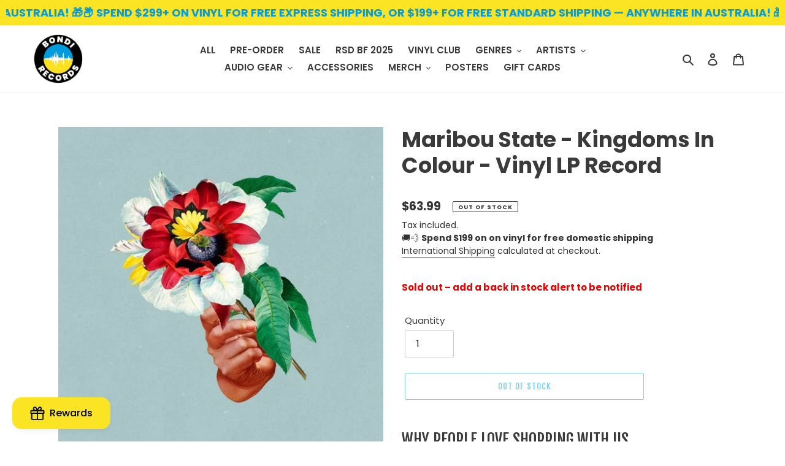

--- FILE ---
content_type: text/css
request_url: https://bondirecords.com/cdn/shop/t/3/assets/bss-lock-settings.css?v=49927872834061404581742778044
body_size: -68
content:
.page-width.bsscommerce-passcode-container .bss-commerce-passcode-container-2{width:100%;display:flex;justify-content:center;align-items:flex-start;margin-top:16px}.bss-commerce-passcode-input-label{margin-bottom:10px;font-size:15px;color:#000;font-weight:400;font-style:normal;text-decoration:none}#bsscommerce-ltap-password{display:flex}.page-width.bsscommerce-passcode-container #bsscommerce-ltap-password{flex-direction:inherit;row-gap:6px;column-gap:6px;max-width:1850px;max-height:200px;align-items:center;height:42px}.bss-password-form-wrapper{display:flex;align-items:center;border:1px solid;border-color:#000;border-radius:5px;overflow:hidden;background-color:#fff;margin-right:6px;flex:1;justify-content:space-between}.page-width.bsscommerce-passcode-container .bss-password-form-wrapper{width:335px;max-width:1500px;max-height:200px;height:100%}#bsscommerce-password{padding:8px 0 8px 10px;border-radius:5;font-size:14px;border:none;margin-right:5px;box-shadow:none;outline:none}.page-width.bsscommerce-passcode-container #bsscommerce-password{width:335px}.toggle-passcode-input{background-color:transparent;border:none;line-height:0;padding:8px;cursor:pointer;fill:#babec3}#bsscommerce-password-submit{color:#fff!important;background-color:#000!important;border:1px solid #ccc;padding:5px 15px;border-radius:5px;cursor:pointer;height:42px;font-size:14px;font-weight:700}.page-width.bsscommerce-passcode-container #bsscommerce-password-submit{max-height:200px;max-width:350px;width:79px}.bss-passcode-request-v2{//}.bss-lock-message-element{font-size:14px!important;font-weight:400!important;font-style:normal!important;text-decoration:none!important;text-align:center!important;color:rgba(undefined,undefined,undefined,undefined)!important;display:inline-block!important;font-family:inherit!important}[id*=MainProduct]:has(.bss-lock-element) [id*=Quantity-Form]{cursor:not-allowed;opacity:.5;pointer-events:none}[id*=MainProduct]:has(.bss-lock-element) [id*=ProductSubmitButton]{cursor:not-allowed;opacity:.5;pointer-events:none}[id*=MainProduct]:has(.bss-lock-element) .shopify-payment-button{cursor:not-allowed;opacity:.5;pointer-events:none}.product__info-wrapper:has(.bss-lock-element) .shopify-payment-button{cursor:not-allowed;opacity:.5;pointer-events:none}.product__info-wrapper:has(.bss-lock-element) [id*=ProductSubmitButton]{cursor:not-allowed;opacity:.5;pointer-events:none}script#bss-behavior-script{display:none!important}
/*# sourceMappingURL=/cdn/shop/t/3/assets/bss-lock-settings.css.map?v=49927872834061404581742778044 */


--- FILE ---
content_type: text/javascript; charset=utf-8
request_url: https://bondirecords.com/web-pixels@fcfee988w5aeb613cpc8e4bc33m6693e112/web-pixel-1511620892@b26e45fa9a7a5cf51742cf4b300d6739/sandbox/worker.modern.js
body_size: 29000
content:
(()=>{var e={74:(e,t,r)=>{"use strict";var n=r(1399),o=r(5201),i=TypeError,a=Object.getOwnPropertyDescriptor,s=n&&!function(){if(void 0!==this)return!0;try{Object.defineProperty([],"length",{writable:!1}).length=1}catch(e){return e instanceof TypeError}}();e.exports=s?function(e,t){if(o(e)&&!a(e,"length").writable)throw new i("Cannot set read only .length");return e.length=t}:function(e,t){return e.length=t}},78:(e,t,r)=>{"use strict";var n=r(1834);e.exports=function(e,t,r){for(var o,i,a=r?e:e.iterator,s=e.next;!(o=n(s,a)).done;)if(void 0!==(i=t(o.value)))return i}},164:(e,t,r)=>{"use strict";var n=r(9544),o=r(8078),i=n("iterator"),a=Array.prototype;e.exports=function(e){return void 0!==e&&(o.Array===e||a[i]===e)}},352:(e,t,r)=>{"use strict";var n=r(1834),o=r(6895),i=r(960),a=r(7636),s=r(3649),c=r(3842),u=s((function(){var e=this.iterator,t=i(n(this.next,e));if(!(this.done=!!t.done))return c(e,this.mapper,[t.value,this.counter++],!0)}));e.exports=function(e){return i(this),o(e),new u(a(this),{mapper:e})}},380:(e,t,r)=>{"use strict";var n=r(1399),o=r(1536),i=r(2661),a=r(960),s=r(3094),c=TypeError,u=Object.defineProperty,l=Object.getOwnPropertyDescriptor,f="enumerable",p="configurable",d="writable";t.f=n?i?function(e,t,r){if(a(e),t=s(t),a(r),"function"==typeof e&&"prototype"===t&&"value"in r&&d in r&&!r[d]){var n=l(e,t);n&&n[d]&&(e[t]=r.value,r={configurable:p in r?r[p]:n[p],enumerable:f in r?r[f]:n[f],writable:!1})}return u(e,t,r)}:u:function(e,t,r){if(a(e),t=s(t),a(r),o)try{return u(e,t,r)}catch(n){}if("get"in r||"set"in r)throw new c("Accessors not supported");return"value"in r&&(e[t]=r.value),e}},459:(e,t,r)=>{"use strict";var n=r(3013),o=r(8280).concat("length","prototype");t.f=Object.getOwnPropertyNames||function(e){return n(e,o)}},482:e=>{"use strict";e.exports={}},543:(e,t,r)=>{"use strict";var n=r(1105);e.exports=function(e){return n(e.length)}},621:(e,t,r)=>{"use strict";var n=r(4202);e.exports=function(e){return"object"==typeof e?null!==e:n(e)}},654:(e,t,r)=>{"use strict";var n=r(8482),o=r(6591);e.exports=function(e){return n(o(e))}},663:(e,t,r)=>{"use strict";r(6202)},679:(e,t,r)=>{"use strict";var n=r(4202),o=r(380),i=r(4952),a=r(4980);e.exports=function(e,t,r,s){s||(s={});var c=s.enumerable,u=void 0!==s.name?s.name:t;if(n(r)&&i(r,u,s),s.global)c?e[t]=r:a(t,r);else{try{s.unsafe?e[t]&&(c=!0):delete e[t]}catch(l){}c?e[t]=r:o.f(e,t,{value:r,enumerable:!1,configurable:!s.nonConfigurable,writable:!s.nonWritable})}return e}},728:(e,t,r)=>{"use strict";var n=r(6947);e.exports=n({}.isPrototypeOf)},764:(e,t,r)=>{"use strict";var n=r(1311),o=r(4202),i=r(7759),a=r(9544)("toStringTag"),s=Object,c="Arguments"===i(function(){return arguments}());e.exports=n?i:function(e){var t,r,n;return void 0===e?"Undefined":null===e?"Null":"string"==typeof(r=function(e,t){try{return e[t]}catch(r){}}(t=s(e),a))?r:c?i(t):"Object"===(n=i(t))&&o(t.callee)?"Arguments":n}},960:(e,t,r)=>{"use strict";var n=r(621),o=String,i=TypeError;e.exports=function(e){if(n(e))return e;throw new i(o(e)+" is not an object")}},1105:(e,t,r)=>{"use strict";var n=r(1578),o=Math.min;e.exports=function(e){var t=n(e);return t>0?o(t,9007199254740991):0}},1249:(e,t,r)=>{"use strict";var n=r(5833),o=r(9634),i=n.Set,a=n.add;e.exports=function(e){var t=new i;return o(e,(function(e){a(t,e)})),t}},1256:(e,t,r)=>{"use strict";r(5873)},1311:(e,t,r)=>{"use strict";var n={};n[r(9544)("toStringTag")]="z",e.exports="[object z]"===String(n)},1381:(e,t,r)=>{"use strict";var n=r(4862),o=function(e){return{size:e,has:function(){return!1},keys:function(){return{next:function(){return{done:!0}}}}}};e.exports=function(e){var t=n("Set");try{(new t)[e](o(0));try{return(new t)[e](o(-1)),!1}catch(r){return!0}}catch(i){return!1}}},1399:(e,t,r)=>{"use strict";var n=r(4492);e.exports=!n((function(){return 7!==Object.defineProperty({},1,{get:function(){return 7}})[1]}))},1536:(e,t,r)=>{"use strict";var n=r(1399),o=r(4492),i=r(3552);e.exports=!n&&!o((function(){return 7!==Object.defineProperty(i("div"),"a",{get:function(){return 7}}).a}))},1548:(e,t,r)=>{"use strict";var n=r(728),o=TypeError;e.exports=function(e,t){if(n(t,e))return e;throw new o("Incorrect invocation")}},1554:function(e,t,r){var n;!function(o,i){"use strict";var a="function",s="undefined",c="object",u="string",l="major",f="model",p="name",d="type",b="vendor",h="version",m="architecture",v="console",w="mobile",g="tablet",y="smarttv",x="wearable",S="embedded",k="Amazon",O="Apple",E="ASUS",R="BlackBerry",j="Browser",A="Chrome",T="Firefox",I="Google",P="Huawei",N="LG",_="Microsoft",D="Motorola",C="Opera",L="Samsung",M="Sharp",U="Sony",F="Xiaomi",B="Zebra",z="Facebook",W="Chromium OS",$="Mac OS",q=function(e){for(var t={},r=0;r<e.length;r++)t[e[r].toUpperCase()]=e[r];return t},V=function(e,t){return typeof e===u&&-1!==G(t).indexOf(G(e))},G=function(e){return e.toLowerCase()},H=function(e,t){if(typeof e===u)return e=e.replace(/^\s\s*/,""),typeof t===s?e:e.substring(0,500)},X=function(e,t){for(var r,n,o,s,u,l,f=0;f<t.length&&!u;){var p=t[f],d=t[f+1];for(r=n=0;r<p.length&&!u&&p[r];)if(u=p[r++].exec(e))for(o=0;o<d.length;o++)l=u[++n],typeof(s=d[o])===c&&s.length>0?2===s.length?typeof s[1]==a?this[s[0]]=s[1].call(this,l):this[s[0]]=s[1]:3===s.length?typeof s[1]!==a||s[1].exec&&s[1].test?this[s[0]]=l?l.replace(s[1],s[2]):i:this[s[0]]=l?s[1].call(this,l,s[2]):i:4===s.length&&(this[s[0]]=l?s[3].call(this,l.replace(s[1],s[2])):i):this[s]=l||i;f+=2}},Y=function(e,t){for(var r in t)if(typeof t[r]===c&&t[r].length>0){for(var n=0;n<t[r].length;n++)if(V(t[r][n],e))return"?"===r?i:r}else if(V(t[r],e))return"?"===r?i:r;return e},K={ME:"4.90","NT 3.11":"NT3.51","NT 4.0":"NT4.0",2e3:"NT 5.0",XP:["NT 5.1","NT 5.2"],Vista:"NT 6.0",7:"NT 6.1",8:"NT 6.2",8.1:"NT 6.3",10:["NT 6.4","NT 10.0"],RT:"ARM"},Z={browser:[[/\b(?:crmo|crios)\/([\w\.]+)/i],[h,[p,"Chrome"]],[/edg(?:e|ios|a)?\/([\w\.]+)/i],[h,[p,"Edge"]],[/(opera mini)\/([-\w\.]+)/i,/(opera [mobiletab]{3,6})\b.+version\/([-\w\.]+)/i,/(opera)(?:.+version\/|[\/ ]+)([\w\.]+)/i],[p,h],[/opios[\/ ]+([\w\.]+)/i],[h,[p,C+" Mini"]],[/\bopr\/([\w\.]+)/i],[h,[p,C]],[/\bb[ai]*d(?:uhd|[ub]*[aekoprswx]{5,6})[\/ ]?([\w\.]+)/i],[h,[p,"Baidu"]],[/(kindle)\/([\w\.]+)/i,/(lunascape|maxthon|netfront|jasmine|blazer)[\/ ]?([\w\.]*)/i,/(avant|iemobile|slim)\s?(?:browser)?[\/ ]?([\w\.]*)/i,/(?:ms|\()(ie) ([\w\.]+)/i,/(flock|rockmelt|midori|epiphany|silk|skyfire|bolt|iron|vivaldi|iridium|phantomjs|bowser|quark|qupzilla|falkon|rekonq|puffin|brave|whale(?!.+naver)|qqbrowserlite|qq|duckduckgo)\/([-\w\.]+)/i,/(heytap|ovi)browser\/([\d\.]+)/i,/(weibo)__([\d\.]+)/i],[p,h],[/(?:\buc? ?browser|(?:juc.+)ucweb)[\/ ]?([\w\.]+)/i],[h,[p,"UC"+j]],[/microm.+\bqbcore\/([\w\.]+)/i,/\bqbcore\/([\w\.]+).+microm/i,/micromessenger\/([\w\.]+)/i],[h,[p,"WeChat"]],[/konqueror\/([\w\.]+)/i],[h,[p,"Konqueror"]],[/trident.+rv[: ]([\w\.]{1,9})\b.+like gecko/i],[h,[p,"IE"]],[/ya(?:search)?browser\/([\w\.]+)/i],[h,[p,"Yandex"]],[/slbrowser\/([\w\.]+)/i],[h,[p,"Smart Lenovo "+j]],[/(avast|avg)\/([\w\.]+)/i],[[p,/(.+)/,"$1 Secure "+j],h],[/\bfocus\/([\w\.]+)/i],[h,[p,T+" Focus"]],[/\bopt\/([\w\.]+)/i],[h,[p,C+" Touch"]],[/coc_coc\w+\/([\w\.]+)/i],[h,[p,"Coc Coc"]],[/dolfin\/([\w\.]+)/i],[h,[p,"Dolphin"]],[/coast\/([\w\.]+)/i],[h,[p,C+" Coast"]],[/miuibrowser\/([\w\.]+)/i],[h,[p,"MIUI "+j]],[/fxios\/([-\w\.]+)/i],[h,[p,T]],[/\bqihu|(qi?ho?o?|360)browser/i],[[p,"360 "+j]],[/(oculus|sailfish|huawei|vivo)browser\/([\w\.]+)/i],[[p,/(.+)/,"$1 "+j],h],[/samsungbrowser\/([\w\.]+)/i],[h,[p,L+" Internet"]],[/(comodo_dragon)\/([\w\.]+)/i],[[p,/_/g," "],h],[/metasr[\/ ]?([\d\.]+)/i],[h,[p,"Sogou Explorer"]],[/(sogou)mo\w+\/([\d\.]+)/i],[[p,"Sogou Mobile"],h],[/(electron)\/([\w\.]+) safari/i,/(tesla)(?: qtcarbrowser|\/(20\d\d\.[-\w\.]+))/i,/m?(qqbrowser|2345Explorer)[\/ ]?([\w\.]+)/i],[p,h],[/(lbbrowser)/i,/\[(linkedin)app\]/i],[p],[/((?:fban\/fbios|fb_iab\/fb4a)(?!.+fbav)|;fbav\/([\w\.]+);)/i],[[p,z],h],[/(Klarna)\/([\w\.]+)/i,/(kakao(?:talk|story))[\/ ]([\w\.]+)/i,/(naver)\(.*?(\d+\.[\w\.]+).*\)/i,/safari (line)\/([\w\.]+)/i,/\b(line)\/([\w\.]+)\/iab/i,/(alipay)client\/([\w\.]+)/i,/(chromium|instagram|snapchat)[\/ ]([-\w\.]+)/i],[p,h],[/\bgsa\/([\w\.]+) .*safari\//i],[h,[p,"GSA"]],[/musical_ly(?:.+app_?version\/|_)([\w\.]+)/i],[h,[p,"TikTok"]],[/headlesschrome(?:\/([\w\.]+)| )/i],[h,[p,A+" Headless"]],[/ wv\).+(chrome)\/([\w\.]+)/i],[[p,A+" WebView"],h],[/droid.+ version\/([\w\.]+)\b.+(?:mobile safari|safari)/i],[h,[p,"Android "+j]],[/(chrome|omniweb|arora|[tizenoka]{5} ?browser)\/v?([\w\.]+)/i],[p,h],[/version\/([\w\.\,]+) .*mobile\/\w+ (safari)/i],[h,[p,"Mobile Safari"]],[/version\/([\w(\.|\,)]+) .*(mobile ?safari|safari)/i],[h,p],[/webkit.+?(mobile ?safari|safari)(\/[\w\.]+)/i],[p,[h,Y,{"1.0":"/8",1.2:"/1",1.3:"/3","2.0":"/412","2.0.2":"/416","2.0.3":"/417","2.0.4":"/419","?":"/"}]],[/(webkit|khtml)\/([\w\.]+)/i],[p,h],[/(navigator|netscape\d?)\/([-\w\.]+)/i],[[p,"Netscape"],h],[/mobile vr; rv:([\w\.]+)\).+firefox/i],[h,[p,T+" Reality"]],[/ekiohf.+(flow)\/([\w\.]+)/i,/(swiftfox)/i,/(icedragon|iceweasel|camino|chimera|fennec|maemo browser|minimo|conkeror|klar)[\/ ]?([\w\.\+]+)/i,/(seamonkey|k-meleon|icecat|iceape|firebird|phoenix|palemoon|basilisk|waterfox)\/([-\w\.]+)$/i,/(firefox)\/([\w\.]+)/i,/(mozilla)\/([\w\.]+) .+rv\:.+gecko\/\d+/i,/(polaris|lynx|dillo|icab|doris|amaya|w3m|netsurf|sleipnir|obigo|mosaic|(?:go|ice|up)[\. ]?browser)[-\/ ]?v?([\w\.]+)/i,/(links) \(([\w\.]+)/i,/panasonic;(viera)/i],[p,h],[/(cobalt)\/([\w\.]+)/i],[p,[h,/master.|lts./,""]]],cpu:[[/(?:(amd|x(?:(?:86|64)[-_])?|wow|win)64)[;\)]/i],[[m,"amd64"]],[/(ia32(?=;))/i],[[m,G]],[/((?:i[346]|x)86)[;\)]/i],[[m,"ia32"]],[/\b(aarch64|arm(v?8e?l?|_?64))\b/i],[[m,"arm64"]],[/\b(arm(?:v[67])?ht?n?[fl]p?)\b/i],[[m,"armhf"]],[/windows (ce|mobile); ppc;/i],[[m,"arm"]],[/((?:ppc|powerpc)(?:64)?)(?: mac|;|\))/i],[[m,/ower/,"",G]],[/(sun4\w)[;\)]/i],[[m,"sparc"]],[/((?:avr32|ia64(?=;))|68k(?=\))|\barm(?=v(?:[1-7]|[5-7]1)l?|;|eabi)|(?=atmel )avr|(?:irix|mips|sparc)(?:64)?\b|pa-risc)/i],[[m,G]]],device:[[/\b(sch-i[89]0\d|shw-m380s|sm-[ptx]\w{2,4}|gt-[pn]\d{2,4}|sgh-t8[56]9|nexus 10)/i],[f,[b,L],[d,g]],[/\b((?:s[cgp]h|gt|sm)-\w+|sc[g-]?[\d]+a?|galaxy nexus)/i,/samsung[- ]([-\w]+)/i,/sec-(sgh\w+)/i],[f,[b,L],[d,w]],[/(?:\/|\()(ip(?:hone|od)[\w, ]*)(?:\/|;)/i],[f,[b,O],[d,w]],[/\((ipad);[-\w\),; ]+apple/i,/applecoremedia\/[\w\.]+ \((ipad)/i,/\b(ipad)\d\d?,\d\d?[;\]].+ios/i],[f,[b,O],[d,g]],[/(macintosh);/i],[f,[b,O]],[/\b(sh-?[altvz]?\d\d[a-ekm]?)/i],[f,[b,M],[d,w]],[/\b((?:ag[rs][23]?|bah2?|sht?|btv)-a?[lw]\d{2})\b(?!.+d\/s)/i],[f,[b,P],[d,g]],[/(?:huawei|honor)([-\w ]+)[;\)]/i,/\b(nexus 6p|\w{2,4}e?-[atu]?[ln][\dx][012359c][adn]?)\b(?!.+d\/s)/i],[f,[b,P],[d,w]],[/\b(poco[\w ]+|m2\d{3}j\d\d[a-z]{2})(?: bui|\))/i,/\b; (\w+) build\/hm\1/i,/\b(hm[-_ ]?note?[_ ]?(?:\d\w)?) bui/i,/\b(redmi[\-_ ]?(?:note|k)?[\w_ ]+)(?: bui|\))/i,/oid[^\)]+; (m?[12][0-389][01]\w{3,6}[c-y])( bui|; wv|\))/i,/\b(mi[-_ ]?(?:a\d|one|one[_ ]plus|note lte|max|cc)?[_ ]?(?:\d?\w?)[_ ]?(?:plus|se|lite)?)(?: bui|\))/i],[[f,/_/g," "],[b,F],[d,w]],[/oid[^\)]+; (2\d{4}(283|rpbf)[cgl])( bui|\))/i,/\b(mi[-_ ]?(?:pad)(?:[\w_ ]+))(?: bui|\))/i],[[f,/_/g," "],[b,F],[d,g]],[/; (\w+) bui.+ oppo/i,/\b(cph[12]\d{3}|p(?:af|c[al]|d\w|e[ar])[mt]\d0|x9007|a101op)\b/i],[f,[b,"OPPO"],[d,w]],[/vivo (\w+)(?: bui|\))/i,/\b(v[12]\d{3}\w?[at])(?: bui|;)/i],[f,[b,"Vivo"],[d,w]],[/\b(rmx[1-3]\d{3})(?: bui|;|\))/i],[f,[b,"Realme"],[d,w]],[/\b(milestone|droid(?:[2-4x]| (?:bionic|x2|pro|razr))?:?( 4g)?)\b[\w ]+build\//i,/\bmot(?:orola)?[- ](\w*)/i,/((?:moto[\w\(\) ]+|xt\d{3,4}|nexus 6)(?= bui|\)))/i],[f,[b,D],[d,w]],[/\b(mz60\d|xoom[2 ]{0,2}) build\//i],[f,[b,D],[d,g]],[/((?=lg)?[vl]k\-?\d{3}) bui| 3\.[-\w; ]{10}lg?-([06cv9]{3,4})/i],[f,[b,N],[d,g]],[/(lm(?:-?f100[nv]?|-[\w\.]+)(?= bui|\))|nexus [45])/i,/\blg[-e;\/ ]+((?!browser|netcast|android tv)\w+)/i,/\blg-?([\d\w]+) bui/i],[f,[b,N],[d,w]],[/(ideatab[-\w ]+)/i,/lenovo ?(s[56]000[-\w]+|tab(?:[\w ]+)|yt[-\d\w]{6}|tb[-\d\w]{6})/i],[f,[b,"Lenovo"],[d,g]],[/(?:maemo|nokia).*(n900|lumia \d+)/i,/nokia[-_ ]?([-\w\.]*)/i],[[f,/_/g," "],[b,"Nokia"],[d,w]],[/(pixel c)\b/i],[f,[b,I],[d,g]],[/droid.+; (pixel[\daxl ]{0,6})(?: bui|\))/i],[f,[b,I],[d,w]],[/droid.+ (a?\d[0-2]{2}so|[c-g]\d{4}|so[-gl]\w+|xq-a\w[4-7][12])(?= bui|\).+chrome\/(?![1-6]{0,1}\d\.))/i],[f,[b,U],[d,w]],[/sony tablet [ps]/i,/\b(?:sony)?sgp\w+(?: bui|\))/i],[[f,"Xperia Tablet"],[b,U],[d,g]],[/ (kb2005|in20[12]5|be20[12][59])\b/i,/(?:one)?(?:plus)? (a\d0\d\d)(?: b|\))/i],[f,[b,"OnePlus"],[d,w]],[/(alexa)webm/i,/(kf[a-z]{2}wi|aeo[c-r]{2})( bui|\))/i,/(kf[a-z]+)( bui|\)).+silk\//i],[f,[b,k],[d,g]],[/((?:sd|kf)[0349hijorstuw]+)( bui|\)).+silk\//i],[[f,/(.+)/g,"Fire Phone $1"],[b,k],[d,w]],[/(playbook);[-\w\),; ]+(rim)/i],[f,b,[d,g]],[/\b((?:bb[a-f]|st[hv])100-\d)/i,/\(bb10; (\w+)/i],[f,[b,R],[d,w]],[/(?:\b|asus_)(transfo[prime ]{4,10} \w+|eeepc|slider \w+|nexus 7|padfone|p00[cj])/i],[f,[b,E],[d,g]],[/ (z[bes]6[027][012][km][ls]|zenfone \d\w?)\b/i],[f,[b,E],[d,w]],[/(nexus 9)/i],[f,[b,"HTC"],[d,g]],[/(htc)[-;_ ]{1,2}([\w ]+(?=\)| bui)|\w+)/i,/(zte)[- ]([\w ]+?)(?: bui|\/|\))/i,/(alcatel|geeksphone|nexian|panasonic(?!(?:;|\.))|sony(?!-bra))[-_ ]?([-\w]*)/i],[b,[f,/_/g," "],[d,w]],[/droid.+; ([ab][1-7]-?[0178a]\d\d?)/i],[f,[b,"Acer"],[d,g]],[/droid.+; (m[1-5] note) bui/i,/\bmz-([-\w]{2,})/i],[f,[b,"Meizu"],[d,w]],[/; ((?:power )?armor(?:[\w ]{0,8}))(?: bui|\))/i],[f,[b,"Ulefone"],[d,w]],[/(blackberry|benq|palm(?=\-)|sonyericsson|acer|asus|dell|meizu|motorola|polytron|infinix|tecno)[-_ ]?([-\w]*)/i,/(hp) ([\w ]+\w)/i,/(asus)-?(\w+)/i,/(microsoft); (lumia[\w ]+)/i,/(lenovo)[-_ ]?([-\w]+)/i,/(jolla)/i,/(oppo) ?([\w ]+) bui/i],[b,f,[d,w]],[/(kobo)\s(ereader|touch)/i,/(archos) (gamepad2?)/i,/(hp).+(touchpad(?!.+tablet)|tablet)/i,/(kindle)\/([\w\.]+)/i,/(nook)[\w ]+build\/(\w+)/i,/(dell) (strea[kpr\d ]*[\dko])/i,/(le[- ]+pan)[- ]+(\w{1,9}) bui/i,/(trinity)[- ]*(t\d{3}) bui/i,/(gigaset)[- ]+(q\w{1,9}) bui/i,/(vodafone) ([\w ]+)(?:\)| bui)/i],[b,f,[d,g]],[/(surface duo)/i],[f,[b,_],[d,g]],[/droid [\d\.]+; (fp\du?)(?: b|\))/i],[f,[b,"Fairphone"],[d,w]],[/(u304aa)/i],[f,[b,"AT&T"],[d,w]],[/\bsie-(\w*)/i],[f,[b,"Siemens"],[d,w]],[/\b(rct\w+) b/i],[f,[b,"RCA"],[d,g]],[/\b(venue[\d ]{2,7}) b/i],[f,[b,"Dell"],[d,g]],[/\b(q(?:mv|ta)\w+) b/i],[f,[b,"Verizon"],[d,g]],[/\b(?:barnes[& ]+noble |bn[rt])([\w\+ ]*) b/i],[f,[b,"Barnes & Noble"],[d,g]],[/\b(tm\d{3}\w+) b/i],[f,[b,"NuVision"],[d,g]],[/\b(k88) b/i],[f,[b,"ZTE"],[d,g]],[/\b(nx\d{3}j) b/i],[f,[b,"ZTE"],[d,w]],[/\b(gen\d{3}) b.+49h/i],[f,[b,"Swiss"],[d,w]],[/\b(zur\d{3}) b/i],[f,[b,"Swiss"],[d,g]],[/\b((zeki)?tb.*\b) b/i],[f,[b,"Zeki"],[d,g]],[/\b([yr]\d{2}) b/i,/\b(dragon[- ]+touch |dt)(\w{5}) b/i],[[b,"Dragon Touch"],f,[d,g]],[/\b(ns-?\w{0,9}) b/i],[f,[b,"Insignia"],[d,g]],[/\b((nxa|next)-?\w{0,9}) b/i],[f,[b,"NextBook"],[d,g]],[/\b(xtreme\_)?(v(1[045]|2[015]|[3469]0|7[05])) b/i],[[b,"Voice"],f,[d,w]],[/\b(lvtel\-)?(v1[12]) b/i],[[b,"LvTel"],f,[d,w]],[/\b(ph-1) /i],[f,[b,"Essential"],[d,w]],[/\b(v(100md|700na|7011|917g).*\b) b/i],[f,[b,"Envizen"],[d,g]],[/\b(trio[-\w\. ]+) b/i],[f,[b,"MachSpeed"],[d,g]],[/\btu_(1491) b/i],[f,[b,"Rotor"],[d,g]],[/(shield[\w ]+) b/i],[f,[b,"Nvidia"],[d,g]],[/(sprint) (\w+)/i],[b,f,[d,w]],[/(kin\.[onetw]{3})/i],[[f,/\./g," "],[b,_],[d,w]],[/droid.+; (cc6666?|et5[16]|mc[239][23]x?|vc8[03]x?)\)/i],[f,[b,B],[d,g]],[/droid.+; (ec30|ps20|tc[2-8]\d[kx])\)/i],[f,[b,B],[d,w]],[/smart-tv.+(samsung)/i],[b,[d,y]],[/hbbtv.+maple;(\d+)/i],[[f,/^/,"SmartTV"],[b,L],[d,y]],[/(nux; netcast.+smarttv|lg (netcast\.tv-201\d|android tv))/i],[[b,N],[d,y]],[/(apple) ?tv/i],[b,[f,O+" TV"],[d,y]],[/crkey/i],[[f,A+"cast"],[b,I],[d,y]],[/droid.+aft(\w+)( bui|\))/i],[f,[b,k],[d,y]],[/\(dtv[\);].+(aquos)/i,/(aquos-tv[\w ]+)\)/i],[f,[b,M],[d,y]],[/(bravia[\w ]+)( bui|\))/i],[f,[b,U],[d,y]],[/(mitv-\w{5}) bui/i],[f,[b,F],[d,y]],[/Hbbtv.*(technisat) (.*);/i],[b,f,[d,y]],[/\b(roku)[\dx]*[\)\/]((?:dvp-)?[\d\.]*)/i,/hbbtv\/\d+\.\d+\.\d+ +\([\w\+ ]*; *([\w\d][^;]*);([^;]*)/i],[[b,H],[f,H],[d,y]],[/\b(android tv|smart[- ]?tv|opera tv|tv; rv:)\b/i],[[d,y]],[/(ouya)/i,/(nintendo) ([wids3utch]+)/i],[b,f,[d,v]],[/droid.+; (shield) bui/i],[f,[b,"Nvidia"],[d,v]],[/(playstation [345portablevi]+)/i],[f,[b,U],[d,v]],[/\b(xbox(?: one)?(?!; xbox))[\); ]/i],[f,[b,_],[d,v]],[/((pebble))app/i],[b,f,[d,x]],[/(watch)(?: ?os[,\/]|\d,\d\/)[\d\.]+/i],[f,[b,O],[d,x]],[/droid.+; (glass) \d/i],[f,[b,I],[d,x]],[/droid.+; (wt63?0{2,3})\)/i],[f,[b,B],[d,x]],[/(quest( 2| pro)?)/i],[f,[b,z],[d,x]],[/(tesla)(?: qtcarbrowser|\/[-\w\.]+)/i],[b,[d,S]],[/(aeobc)\b/i],[f,[b,k],[d,S]],[/droid .+?; ([^;]+?)(?: bui|; wv\)|\) applew).+? mobile safari/i],[f,[d,w]],[/droid .+?; ([^;]+?)(?: bui|\) applew).+?(?! mobile) safari/i],[f,[d,g]],[/\b((tablet|tab)[;\/]|focus\/\d(?!.+mobile))/i],[[d,g]],[/(phone|mobile(?:[;\/]| [ \w\/\.]*safari)|pda(?=.+windows ce))/i],[[d,w]],[/(android[-\w\. ]{0,9});.+buil/i],[f,[b,"Generic"]]],engine:[[/windows.+ edge\/([\w\.]+)/i],[h,[p,"EdgeHTML"]],[/webkit\/537\.36.+chrome\/(?!27)([\w\.]+)/i],[h,[p,"Blink"]],[/(presto)\/([\w\.]+)/i,/(webkit|trident|netfront|netsurf|amaya|lynx|w3m|goanna)\/([\w\.]+)/i,/ekioh(flow)\/([\w\.]+)/i,/(khtml|tasman|links)[\/ ]\(?([\w\.]+)/i,/(icab)[\/ ]([23]\.[\d\.]+)/i,/\b(libweb)/i],[p,h],[/rv\:([\w\.]{1,9})\b.+(gecko)/i],[h,p]],os:[[/microsoft (windows) (vista|xp)/i],[p,h],[/(windows (?:phone(?: os)?|mobile))[\/ ]?([\d\.\w ]*)/i],[p,[h,Y,K]],[/windows nt 6\.2; (arm)/i,/windows[\/ ]?([ntce\d\. ]+\w)(?!.+xbox)/i,/(?:win(?=3|9|n)|win 9x )([nt\d\.]+)/i],[[h,Y,K],[p,"Windows"]],[/ip[honead]{2,4}\b(?:.*os ([\w]+) like mac|; opera)/i,/(?:ios;fbsv\/|iphone.+ios[\/ ])([\d\.]+)/i,/cfnetwork\/.+darwin/i],[[h,/_/g,"."],[p,"iOS"]],[/(mac os x) ?([\w\. ]*)/i,/(macintosh|mac_powerpc\b)(?!.+haiku)/i],[[p,$],[h,/_/g,"."]],[/droid ([\w\.]+)\b.+(android[- ]x86|harmonyos)/i],[h,p],[/(android|webos|qnx|bada|rim tablet os|maemo|meego|sailfish)[-\/ ]?([\w\.]*)/i,/(blackberry)\w*\/([\w\.]*)/i,/(tizen|kaios)[\/ ]([\w\.]+)/i,/\((series40);/i],[p,h],[/\(bb(10);/i],[h,[p,R]],[/(?:symbian ?os|symbos|s60(?=;)|series60)[-\/ ]?([\w\.]*)/i],[h,[p,"Symbian"]],[/mozilla\/[\d\.]+ \((?:mobile|tablet|tv|mobile; [\w ]+); rv:.+ gecko\/([\w\.]+)/i],[h,[p,T+" OS"]],[/web0s;.+rt(tv)/i,/\b(?:hp)?wos(?:browser)?\/([\w\.]+)/i],[h,[p,"webOS"]],[/watch(?: ?os[,\/]|\d,\d\/)([\d\.]+)/i],[h,[p,"watchOS"]],[/crkey\/([\d\.]+)/i],[h,[p,A+"cast"]],[/(cros) [\w]+(?:\)| ([\w\.]+)\b)/i],[[p,W],h],[/panasonic;(viera)/i,/(netrange)mmh/i,/(nettv)\/(\d+\.[\w\.]+)/i,/(nintendo|playstation) ([wids345portablevuch]+)/i,/(xbox); +xbox ([^\);]+)/i,/\b(joli|palm)\b ?(?:os)?\/?([\w\.]*)/i,/(mint)[\/\(\) ]?(\w*)/i,/(mageia|vectorlinux)[; ]/i,/([kxln]?ubuntu|debian|suse|opensuse|gentoo|arch(?= linux)|slackware|fedora|mandriva|centos|pclinuxos|red ?hat|zenwalk|linpus|raspbian|plan 9|minix|risc os|contiki|deepin|manjaro|elementary os|sabayon|linspire)(?: gnu\/linux)?(?: enterprise)?(?:[- ]linux)?(?:-gnu)?[-\/ ]?(?!chrom|package)([-\w\.]*)/i,/(hurd|linux) ?([\w\.]*)/i,/(gnu) ?([\w\.]*)/i,/\b([-frentopcghs]{0,5}bsd|dragonfly)[\/ ]?(?!amd|[ix346]{1,2}86)([\w\.]*)/i,/(haiku) (\w+)/i],[p,h],[/(sunos) ?([\w\.\d]*)/i],[[p,"Solaris"],h],[/((?:open)?solaris)[-\/ ]?([\w\.]*)/i,/(aix) ((\d)(?=\.|\)| )[\w\.])*/i,/\b(beos|os\/2|amigaos|morphos|openvms|fuchsia|hp-ux|serenityos)/i,/(unix) ?([\w\.]*)/i],[p,h]]},J=function(e,t){if(typeof e===c&&(t=e,e=i),!(this instanceof J))return new J(e,t).getResult();var r=typeof o!==s&&o.navigator?o.navigator:i,n=e||(r&&r.userAgent?r.userAgent:""),v=r&&r.userAgentData?r.userAgentData:i,y=t?function(e,t){var r={};for(var n in e)t[n]&&t[n].length%2==0?r[n]=t[n].concat(e[n]):r[n]=e[n];return r}(Z,t):Z,x=r&&r.userAgent==n;return this.getBrowser=function(){var e,t={};return t[p]=i,t[h]=i,X.call(t,n,y.browser),t[l]=typeof(e=t[h])===u?e.replace(/[^\d\.]/g,"").split(".")[0]:i,x&&r&&r.brave&&typeof r.brave.isBrave==a&&(t[p]="Brave"),t},this.getCPU=function(){var e={};return e[m]=i,X.call(e,n,y.cpu),e},this.getDevice=function(){var e={};return e[b]=i,e[f]=i,e[d]=i,X.call(e,n,y.device),x&&!e[d]&&v&&v.mobile&&(e[d]=w),x&&"Macintosh"==e[f]&&r&&typeof r.standalone!==s&&r.maxTouchPoints&&r.maxTouchPoints>2&&(e[f]="iPad",e[d]=g),e},this.getEngine=function(){var e={};return e[p]=i,e[h]=i,X.call(e,n,y.engine),e},this.getOS=function(){var e={};return e[p]=i,e[h]=i,X.call(e,n,y.os),x&&!e[p]&&v&&"Unknown"!=v.platform&&(e[p]=v.platform.replace(/chrome os/i,W).replace(/macos/i,$)),e},this.getResult=function(){return{ua:this.getUA(),browser:this.getBrowser(),engine:this.getEngine(),os:this.getOS(),device:this.getDevice(),cpu:this.getCPU()}},this.getUA=function(){return n},this.setUA=function(e){return n=typeof e===u&&e.length>500?H(e,500):e,this},this.setUA(n),this};J.VERSION="1.0.37",J.BROWSER=q([p,h,l]),J.CPU=q([m]),J.DEVICE=q([f,b,d,v,w,y,g,x,S]),J.ENGINE=J.OS=q([p,h]),typeof t!==s?(e.exports&&(t=e.exports=J),t.UAParser=J):r.amdO?(n=function(){return J}.call(t,r,t,e))===i||(e.exports=n):typeof o!==s&&(o.UAParser=J);var Q=typeof o!==s&&(o.jQuery||o.Zepto);if(Q&&!Q.ua){var ee=new J;Q.ua=ee.getResult(),Q.ua.get=function(){return ee.getUA()},Q.ua.set=function(e){ee.setUA(e);var t=ee.getResult();for(var r in t)Q.ua[r]=t[r]}}}("object"==typeof window?window:this)},1576:e=>{"use strict";var t=TypeError;e.exports=function(e){if(e>9007199254740991)throw t("Maximum allowed index exceeded");return e}},1578:(e,t,r)=>{"use strict";var n=r(5912);e.exports=function(e){var t=+e;return t!=t||0===t?0:n(t)}},1613:(e,t,r)=>{"use strict";var n=r(9731),o=r(9639);n({target:"Set",proto:!0,real:!0,forced:!r(1381)("union")},{union:o})},1639:(e,t,r)=>{"use strict";var n=r(6999),o=r(1834),i=r(960),a=r(2544),s=r(164),c=r(543),u=r(728),l=r(9580),f=r(7768),p=r(8042),d=TypeError,b=function(e,t){this.stopped=e,this.result=t},h=b.prototype;e.exports=function(e,t,r){var m,v,w,g,y,x,S,k=r&&r.that,O=!(!r||!r.AS_ENTRIES),E=!(!r||!r.IS_RECORD),R=!(!r||!r.IS_ITERATOR),j=!(!r||!r.INTERRUPTED),A=n(t,k),T=function(e){return m&&p(m,"normal",e),new b(!0,e)},I=function(e){return O?(i(e),j?A(e[0],e[1],T):A(e[0],e[1])):j?A(e,T):A(e)};if(E)m=e.iterator;else if(R)m=e;else{if(!(v=f(e)))throw new d(a(e)+" is not iterable");if(s(v)){for(w=0,g=c(e);g>w;w++)if((y=I(e[w]))&&u(h,y))return y;return new b(!1)}m=l(e,v)}for(x=E?e.next:m.next;!(S=o(x,m)).done;){try{y=I(S.value)}catch(P){p(m,"throw",P)}if("object"==typeof y&&y&&u(h,y))return y}return new b(!1)}},1649:(e,t,r)=>{"use strict";var n=r(679),o=r(6947),i=r(8144),a=r(2451),s=URLSearchParams,c=s.prototype,u=o(c.getAll),l=o(c.has),f=new s("a=1");!f.has("a",2)&&f.has("a",void 0)||n(c,"has",(function(e){var t=arguments.length,r=t<2?void 0:arguments[1];if(t&&void 0===r)return l(this,e);var n=u(this,e);a(t,1);for(var o=i(r),s=0;s<n.length;)if(n[s++]===o)return!0;return!1}),{enumerable:!0,unsafe:!0})},1700:(e,t,r)=>{"use strict";var n=r(8575),o=r(5833).has,i=r(9151),a=r(3868),s=r(9634),c=r(78),u=r(8042);e.exports=function(e){var t=n(this),r=a(e);if(i(t)<=r.size)return!1!==s(t,(function(e){if(r.includes(e))return!1}),!0);var l=r.getIterator();return!1!==c(l,(function(e){if(o(t,e))return u(l,"normal",!1)}))}},1777:(e,t,r)=>{"use strict";var n=r(1578),o=Math.max,i=Math.min;e.exports=function(e,t){var r=n(e);return r<0?o(r+t,0):i(r,t)}},1799:(e,t,r)=>{"use strict";var n=r(4492),o=r(4202),i=/#|\.prototype\./,a=function(e,t){var r=c[s(e)];return r===l||r!==u&&(o(t)?n(t):!!t)},s=a.normalize=function(e){return String(e).replace(i,".").toLowerCase()},c=a.data={},u=a.NATIVE="N",l=a.POLYFILL="P";e.exports=a},1815:(e,t,r)=>{"use strict";var n=r(1399),o=r(380),i=r(3929);e.exports=function(e,t,r){n?o.f(e,t,i(0,r)):e[t]=r}},1834:(e,t,r)=>{"use strict";var n=r(5121),o=Function.prototype.call;e.exports=n?o.bind(o):function(){return o.apply(o,arguments)}},1884:(e,t,r)=>{"use strict";r(2561)},1995:(e,t,r)=>{"use strict";var n=r(6668),o=r(4450),i=r(6710),a=r(380);e.exports=function(e,t,r){for(var s=o(t),c=a.f,u=i.f,l=0;l<s.length;l++){var f=s[l];n(e,f)||r&&n(r,f)||c(e,f,u(t,f))}}},2265:(e,t,r)=>{"use strict";var n=r(7759),o=r(6947);e.exports=function(e){if("Function"===n(e))return o(e)}},2275:(e,t,r)=>{"use strict";var n=r(8575),o=r(5833),i=r(9151),a=r(3868),s=r(9634),c=r(78),u=o.Set,l=o.add,f=o.has;e.exports=function(e){var t=n(this),r=a(e),o=new u;return i(t)>r.size?c(r.getIterator(),(function(e){f(t,e)&&l(o,e)})):s(t,(function(e){r.includes(e)&&l(o,e)})),o}},2341:(e,t,r)=>{"use strict";var n=r(9731),o=r(1834),i=r(6895),a=r(960),s=r(7636),c=r(3649),u=r(3842),l=r(4192),f=c((function(){for(var e,t,r=this.iterator,n=this.predicate,i=this.next;;){if(e=a(o(i,r)),this.done=!!e.done)return;if(t=e.value,u(r,n,[t,this.counter++],!0))return t}}));n({target:"Iterator",proto:!0,real:!0,forced:l},{filter:function(e){return a(this),i(e),new f(s(this),{predicate:e})}})},2451:e=>{"use strict";var t=TypeError;e.exports=function(e,r){if(e<r)throw new t("Not enough arguments");return e}},2513:(e,t,r)=>{"use strict";r(4204)},2544:e=>{"use strict";var t=String;e.exports=function(e){try{return t(e)}catch(r){return"Object"}}},2561:(e,t,r)=>{"use strict";var n=r(9731),o=r(6115);n({target:"Set",proto:!0,real:!0,forced:!r(1381)("symmetricDifference")},{symmetricDifference:o})},2578:(e,t,r)=>{"use strict";var n=r(8575),o=r(5833).has,i=r(9151),a=r(3868),s=r(78),c=r(8042);e.exports=function(e){var t=n(this),r=a(e);if(i(t)<r.size)return!1;var u=r.getIterator();return!1!==s(u,(function(e){if(!o(t,e))return c(u,"normal",!1)}))}},2661:(e,t,r)=>{"use strict";var n=r(1399),o=r(4492);e.exports=n&&o((function(){return 42!==Object.defineProperty((function(){}),"prototype",{value:42,writable:!1}).prototype}))},2820:(e,t,r)=>{"use strict";var n,o,i,a=r(2903),s=r(6002),c=r(621),u=r(6426),l=r(6668),f=r(5408),p=r(7258),d=r(482),b="Object already initialized",h=s.TypeError,m=s.WeakMap;if(a||f.state){var v=f.state||(f.state=new m);v.get=v.get,v.has=v.has,v.set=v.set,n=function(e,t){if(v.has(e))throw new h(b);return t.facade=e,v.set(e,t),t},o=function(e){return v.get(e)||{}},i=function(e){return v.has(e)}}else{var w=p("state");d[w]=!0,n=function(e,t){if(l(e,w))throw new h(b);return t.facade=e,u(e,w,t),t},o=function(e){return l(e,w)?e[w]:{}},i=function(e){return l(e,w)}}e.exports={set:n,get:o,has:i,enforce:function(e){return i(e)?o(e):n(e,{})},getterFor:function(e){return function(t){var r;if(!c(t)||(r=o(t)).type!==e)throw new h("Incompatible receiver, "+e+" required");return r}}}},2903:(e,t,r)=>{"use strict";var n=r(6002),o=r(4202),i=n.WeakMap;e.exports=o(i)&&/native code/.test(String(i))},3004:(e,t,r)=>{"use strict";var n,o,i,a=r(4492),s=r(4202),c=r(621),u=r(5979),l=r(9972),f=r(679),p=r(9544),d=r(4192),b=p("iterator"),h=!1;[].keys&&("next"in(i=[].keys())?(o=l(l(i)))!==Object.prototype&&(n=o):h=!0),!c(n)||a((function(){var e={};return n[b].call(e)!==e}))?n={}:d&&(n=u(n)),s(n[b])||f(n,b,(function(){return this})),e.exports={IteratorPrototype:n,BUGGY_SAFARI_ITERATORS:h}},3013:(e,t,r)=>{"use strict";var n=r(6947),o=r(6668),i=r(654),a=r(5972).indexOf,s=r(482),c=n([].push);e.exports=function(e,t){var r,n=i(e),u=0,l=[];for(r in n)!o(s,r)&&o(n,r)&&c(l,r);for(;t.length>u;)o(n,r=t[u++])&&(~a(l,r)||c(l,r));return l}},3094:(e,t,r)=>{"use strict";var n=r(5308),o=r(3578);e.exports=function(e){var t=n(e,"string");return o(t)?t:t+""}},3154:(e,t,r)=>{"use strict";var n=r(679),o=r(6947),i=r(8144),a=r(2451),s=URLSearchParams,c=s.prototype,u=o(c.append),l=o(c.delete),f=o(c.forEach),p=o([].push),d=new s("a=1&a=2&b=3");d.delete("a",1),d.delete("b",void 0),d+""!="a=2"&&n(c,"delete",(function(e){var t=arguments.length,r=t<2?void 0:arguments[1];if(t&&void 0===r)return l(this,e);var n=[];f(this,(function(e,t){p(n,{key:t,value:e})})),a(t,1);for(var o,s=i(e),c=i(r),d=0,b=0,h=!1,m=n.length;d<m;)o=n[d++],h||o.key===s?(h=!0,l(this,o.key)):b++;for(;b<m;)(o=n[b++]).key===s&&o.value===c||u(this,o.key,o.value)}),{enumerable:!0,unsafe:!0})},3382:(e,t,r)=>{"use strict";var n=r(4492);e.exports=!n((function(){function e(){}return e.prototype.constructor=null,Object.getPrototypeOf(new e)!==e.prototype}))},3506:(e,t)=>{"use strict";t.f=Object.getOwnPropertySymbols},3552:(e,t,r)=>{"use strict";var n=r(6002),o=r(621),i=n.document,a=o(i)&&o(i.createElement);e.exports=function(e){return a?i.createElement(e):{}}},3578:(e,t,r)=>{"use strict";var n=r(4862),o=r(4202),i=r(728),a=r(4455),s=Object;e.exports=a?function(e){return"symbol"==typeof e}:function(e){var t=n("Symbol");return o(t)&&i(t.prototype,s(e))}},3649:(e,t,r)=>{"use strict";var n=r(1834),o=r(5979),i=r(6426),a=r(9746),s=r(9544),c=r(2820),u=r(7751),l=r(3004).IteratorPrototype,f=r(7214),p=r(8042),d=s("toStringTag"),b="IteratorHelper",h="WrapForValidIterator",m=c.set,v=function(e){var t=c.getterFor(e?h:b);return a(o(l),{next:function(){var r=t(this);if(e)return r.nextHandler();try{var n=r.done?void 0:r.nextHandler();return f(n,r.done)}catch(o){throw r.done=!0,o}},return:function(){var r=t(this),o=r.iterator;if(r.done=!0,e){var i=u(o,"return");return i?n(i,o):f(void 0,!0)}if(r.inner)try{p(r.inner.iterator,"normal")}catch(a){return p(o,"throw",a)}return p(o,"normal"),f(void 0,!0)}})},w=v(!0),g=v(!1);i(g,d,"Iterator Helper"),e.exports=function(e,t){var r=function(r,n){n?(n.iterator=r.iterator,n.next=r.next):n=r,n.type=t?h:b,n.nextHandler=e,n.counter=0,n.done=!1,m(this,n)};return r.prototype=t?w:g,r}},3841:(e,t,r)=>{"use strict";var n=r(8575),o=r(5833),i=r(1249),a=r(9151),s=r(3868),c=r(9634),u=r(78),l=o.has,f=o.remove;e.exports=function(e){var t=n(this),r=s(e),o=i(t);return a(t)<=r.size?c(t,(function(e){r.includes(e)&&f(o,e)})):u(r.getIterator(),(function(e){l(t,e)&&f(o,e)})),o}},3842:(e,t,r)=>{"use strict";var n=r(960),o=r(8042);e.exports=function(e,t,r,i){try{return i?t(n(r)[0],r[1]):t(r)}catch(a){o(e,"throw",a)}}},3868:(e,t,r)=>{"use strict";var n=r(6895),o=r(960),i=r(1834),a=r(1578),s=r(7636),c="Invalid size",u=RangeError,l=TypeError,f=Math.max,p=function(e,t){this.set=e,this.size=f(t,0),this.has=n(e.has),this.keys=n(e.keys)};p.prototype={getIterator:function(){return s(o(i(this.keys,this.set)))},includes:function(e){return i(this.has,this.set,e)}},e.exports=function(e){o(e);var t=+e.size;if(t!=t)throw new l(c);var r=a(t);if(r<0)throw new u(c);return new p(e,r)}},3875:(e,t,r)=>{"use strict";var n=r(6947),o=0,i=Math.random(),a=n(1..toString);e.exports=function(e){return"Symbol("+(void 0===e?"":e)+")_"+a(++o+i,36)}},3929:e=>{"use strict";e.exports=function(e,t){return{enumerable:!(1&e),configurable:!(2&e),writable:!(4&e),value:t}}},4183:(e,t,r)=>{"use strict";var n=r(6947),o=r(4202),i=r(5408),a=n(Function.toString);o(i.inspectSource)||(i.inspectSource=function(e){return a(e)}),e.exports=i.inspectSource},4192:e=>{"use strict";e.exports=!1},4202:e=>{"use strict";var t="object"==typeof document&&document.all;e.exports=void 0===t&&void 0!==t?function(e){return"function"==typeof e||e===t}:function(e){return"function"==typeof e}},4204:(e,t,r)=>{"use strict";var n=r(9731),o=r(1700);n({target:"Set",proto:!0,real:!0,forced:!r(1381)("isDisjointFrom")},{isDisjointFrom:o})},4435:(e,t,r)=>{"use strict";var n=r(8575),o=r(9151),i=r(9634),a=r(3868);e.exports=function(e){var t=n(this),r=a(e);return!(o(t)>r.size)&&!1!==i(t,(function(e){if(!r.includes(e))return!1}),!0)}},4450:(e,t,r)=>{"use strict";var n=r(4862),o=r(6947),i=r(459),a=r(3506),s=r(960),c=o([].concat);e.exports=n("Reflect","ownKeys")||function(e){var t=i.f(s(e)),r=a.f;return r?c(t,r(e)):t}},4455:(e,t,r)=>{"use strict";var n=r(9750);e.exports=n&&!Symbol.sham&&"symbol"==typeof Symbol.iterator},4456:(e,t,r)=>{"use strict";var n=r(5408);e.exports=function(e,t){return n[e]||(n[e]=t||{})}},4492:e=>{"use strict";e.exports=function(e){try{return!!e()}catch(t){return!0}}},4737:(e,t,r)=>{"use strict";var n=r(1399),o=r(6668),i=Function.prototype,a=n&&Object.getOwnPropertyDescriptor,s=o(i,"name"),c=s&&"something"===function(){}.name,u=s&&(!n||n&&a(i,"name").configurable);e.exports={EXISTS:s,PROPER:c,CONFIGURABLE:u}},4827:(e,t,r)=>{"use strict";var n=r(3013),o=r(8280);e.exports=Object.keys||function(e){return n(e,o)}},4862:(e,t,r)=>{"use strict";var n=r(6002),o=r(4202);e.exports=function(e,t){return arguments.length<2?(r=n[e],o(r)?r:void 0):n[e]&&n[e][t];var r}},4952:(e,t,r)=>{"use strict";var n=r(6947),o=r(4492),i=r(4202),a=r(6668),s=r(1399),c=r(4737).CONFIGURABLE,u=r(4183),l=r(2820),f=l.enforce,p=l.get,d=String,b=Object.defineProperty,h=n("".slice),m=n("".replace),v=n([].join),w=s&&!o((function(){return 8!==b((function(){}),"length",{value:8}).length})),g=String(String).split("String"),y=e.exports=function(e,t,r){"Symbol("===h(d(t),0,7)&&(t="["+m(d(t),/^Symbol\(([^)]*)\).*$/,"$1")+"]"),r&&r.getter&&(t="get "+t),r&&r.setter&&(t="set "+t),(!a(e,"name")||c&&e.name!==t)&&(s?b(e,"name",{value:t,configurable:!0}):e.name=t),w&&r&&a(r,"arity")&&e.length!==r.arity&&b(e,"length",{value:r.arity});try{r&&a(r,"constructor")&&r.constructor?s&&b(e,"prototype",{writable:!1}):e.prototype&&(e.prototype=void 0)}catch(o){}var n=f(e);return a(n,"source")||(n.source=v(g,"string"==typeof t?t:"")),e};Function.prototype.toString=y((function(){return i(this)&&p(this).source||u(this)}),"toString")},4980:(e,t,r)=>{"use strict";var n=r(6002),o=Object.defineProperty;e.exports=function(e,t){try{o(n,e,{value:t,configurable:!0,writable:!0})}catch(r){n[e]=t}return t}},5121:(e,t,r)=>{"use strict";var n=r(4492);e.exports=!n((function(){var e=function(){}.bind();return"function"!=typeof e||e.hasOwnProperty("prototype")}))},5201:(e,t,r)=>{"use strict";var n=r(7759);e.exports=Array.isArray||function(e){return"Array"===n(e)}},5251:(e,t,r)=>{"use strict";var n=r(4952),o=r(380);e.exports=function(e,t,r){return r.get&&n(r.get,t,{getter:!0}),r.set&&n(r.set,t,{setter:!0}),o.f(e,t,r)}},5308:(e,t,r)=>{"use strict";var n=r(1834),o=r(621),i=r(3578),a=r(7751),s=r(5621),c=r(9544),u=TypeError,l=c("toPrimitive");e.exports=function(e,t){if(!o(e)||i(e))return e;var r,c=a(e,l);if(c){if(void 0===t&&(t="default"),r=n(c,e,t),!o(r)||i(r))return r;throw new u("Can't convert object to primitive value")}return void 0===t&&(t="number"),s(e,t)}},5408:(e,t,r)=>{"use strict";var n=r(4192),o=r(6002),i=r(4980),a="__core-js_shared__",s=e.exports=o[a]||i(a,{});(s.versions||(s.versions=[])).push({version:"3.37.0",mode:n?"pure":"global",copyright:"© 2014-2024 Denis Pushkarev (zloirock.ru)",license:"https://github.com/zloirock/core-js/blob/v3.37.0/LICENSE",source:"https://github.com/zloirock/core-js"})},5527:(e,t,r)=>{"use strict";var n=r(9731),o=r(3841);n({target:"Set",proto:!0,real:!0,forced:!r(1381)("difference")},{difference:o})},5621:(e,t,r)=>{"use strict";var n=r(1834),o=r(4202),i=r(621),a=TypeError;e.exports=function(e,t){var r,s;if("string"===t&&o(r=e.toString)&&!i(s=n(r,e)))return s;if(o(r=e.valueOf)&&!i(s=n(r,e)))return s;if("string"!==t&&o(r=e.toString)&&!i(s=n(r,e)))return s;throw new a("Can't convert object to primitive value")}},5833:(e,t,r)=>{"use strict";var n=r(6947),o=Set.prototype;e.exports={Set,add:n(o.add),has:n(o.has),remove:n(o.delete),proto:o}},5873:(e,t,r)=>{"use strict";var n=r(9731),o=r(4492),i=r(2275);n({target:"Set",proto:!0,real:!0,forced:!r(1381)("intersection")||o((function(){return"3,2"!==String(Array.from(new Set([1,2,3]).intersection(new Set([3,2]))))}))},{intersection:i})},5912:e=>{"use strict";var t=Math.ceil,r=Math.floor;e.exports=Math.trunc||function(e){var n=+e;return(n>0?r:t)(n)}},5972:(e,t,r)=>{"use strict";var n=r(654),o=r(1777),i=r(543),a=function(e){return function(t,r,a){var s=n(t),c=i(s);if(0===c)return!e&&-1;var u,l=o(a,c);if(e&&r!=r){for(;c>l;)if((u=s[l++])!=u)return!0}else for(;c>l;l++)if((e||l in s)&&s[l]===r)return e||l||0;return!e&&-1}};e.exports={includes:a(!0),indexOf:a(!1)}},5979:(e,t,r)=>{"use strict";var n,o=r(960),i=r(8220),a=r(8280),s=r(482),c=r(9936),u=r(3552),l=r(7258),f="prototype",p="script",d=l("IE_PROTO"),b=function(){},h=function(e){return"<"+p+">"+e+"</"+p+">"},m=function(e){e.write(h("")),e.close();var t=e.parentWindow.Object;return e=null,t},v=function(){try{n=new ActiveXObject("htmlfile")}catch(i){}var e,t,r;v="undefined"!=typeof document?document.domain&&n?m(n):(t=u("iframe"),r="java"+p+":",t.style.display="none",c.appendChild(t),t.src=String(r),(e=t.contentWindow.document).open(),e.write(h("document.F=Object")),e.close(),e.F):m(n);for(var o=a.length;o--;)delete v[f][a[o]];return v()};s[d]=!0,e.exports=Object.create||function(e,t){var r;return null!==e?(b[f]=o(e),r=new b,b[f]=null,r[d]=e):r=v(),void 0===t?r:i.f(r,t)}},6002:function(e,t,r){"use strict";var n=function(e){return e&&e.Math===Math&&e};e.exports=n("object"==typeof globalThis&&globalThis)||n("object"==typeof window&&window)||n("object"==typeof self&&self)||n("object"==typeof r.g&&r.g)||n("object"==typeof this&&this)||function(){return this}()||Function("return this")()},6115:(e,t,r)=>{"use strict";var n=r(8575),o=r(5833),i=r(1249),a=r(3868),s=r(78),c=o.add,u=o.has,l=o.remove;e.exports=function(e){var t=n(this),r=a(e).getIterator(),o=i(t);return s(r,(function(e){u(t,e)?l(o,e):c(o,e)})),o}},6202:(e,t,r)=>{"use strict";var n=r(9731),o=r(2578);n({target:"Set",proto:!0,real:!0,forced:!r(1381)("isSupersetOf")},{isSupersetOf:o})},6426:(e,t,r)=>{"use strict";var n=r(1399),o=r(380),i=r(3929);e.exports=n?function(e,t,r){return o.f(e,t,i(1,r))}:function(e,t,r){return e[t]=r,e}},6456:(e,t,r)=>{"use strict";r(7777)},6507:function(e,t){var r,n,o;!function(){"use strict";n=[],void 0===(o="function"==typeof(r=function(){function e(e){return e.charAt(0).toUpperCase()+e.substring(1)}function t(e){return function(){return this[e]}}var r=["isConstructor","isEval","isNative","isToplevel"],n=["columnNumber","lineNumber"],o=["fileName","functionName","source"],i=r.concat(n,o,["args"],["evalOrigin"]);function a(t){if(t)for(var r=0;r<i.length;r++)void 0!==t[i[r]]&&this["set"+e(i[r])](t[i[r]])}a.prototype={getArgs:function(){return this.args},setArgs:function(e){if("[object Array]"!==Object.prototype.toString.call(e))throw new TypeError("Args must be an Array");this.args=e},getEvalOrigin:function(){return this.evalOrigin},setEvalOrigin:function(e){if(e instanceof a)this.evalOrigin=e;else{if(!(e instanceof Object))throw new TypeError("Eval Origin must be an Object or StackFrame");this.evalOrigin=new a(e)}},toString:function(){var e=this.getFileName()||"",t=this.getLineNumber()||"",r=this.getColumnNumber()||"",n=this.getFunctionName()||"";return this.getIsEval()?e?"[eval] ("+e+":"+t+":"+r+")":"[eval]:"+t+":"+r:n?n+" ("+e+":"+t+":"+r+")":e+":"+t+":"+r}},a.fromString=function(e){var t=e.indexOf("("),r=e.lastIndexOf(")"),n=e.substring(0,t),o=e.substring(t+1,r).split(","),i=e.substring(r+1);if(0===i.indexOf("@"))var s=/@(.+?)(?::(\d+))?(?::(\d+))?$/.exec(i,""),c=s[1],u=s[2],l=s[3];return new a({functionName:n,args:o||void 0,fileName:c,lineNumber:u||void 0,columnNumber:l||void 0})};for(var s=0;s<r.length;s++)a.prototype["get"+e(r[s])]=t(r[s]),a.prototype["set"+e(r[s])]=function(e){return function(t){this[e]=Boolean(t)}}(r[s]);for(var c=0;c<n.length;c++)a.prototype["get"+e(n[c])]=t(n[c]),a.prototype["set"+e(n[c])]=function(e){return function(t){if(r=t,isNaN(parseFloat(r))||!isFinite(r))throw new TypeError(e+" must be a Number");var r;this[e]=Number(t)}}(n[c]);for(var u=0;u<o.length;u++)a.prototype["get"+e(o[u])]=t(o[u]),a.prototype["set"+e(o[u])]=function(e){return function(t){this[e]=String(t)}}(o[u]);return a})?r.apply(t,n):r)||(e.exports=o)}()},6591:(e,t,r)=>{"use strict";var n=r(7104),o=TypeError;e.exports=function(e){if(n(e))throw new o("Can't call method on "+e);return e}},6668:(e,t,r)=>{"use strict";var n=r(6947),o=r(7282),i=n({}.hasOwnProperty);e.exports=Object.hasOwn||function(e,t){return i(o(e),t)}},6671:(e,t,r)=>{"use strict";var n=r(6947),o=r(6895);e.exports=function(e,t,r){try{return n(o(Object.getOwnPropertyDescriptor(e,t)[r]))}catch(i){}}},6710:(e,t,r)=>{"use strict";var n=r(1399),o=r(1834),i=r(8590),a=r(3929),s=r(654),c=r(3094),u=r(6668),l=r(1536),f=Object.getOwnPropertyDescriptor;t.f=n?f:function(e,t){if(e=s(e),t=c(t),l)try{return f(e,t)}catch(r){}if(u(e,t))return a(!o(i.f,e,t),e[t])}},6718:function(e,t,r){var n,o,i;!function(){"use strict";o=[r(6507)],void 0===(i="function"==typeof(n=function(e){var t=/(^|@)\S+:\d+/,r=/^\s*at .*(\S+:\d+|\(native\))/m,n=/^(eval@)?(\[native code])?$/;return{parse:function(e){if(void 0!==e.stacktrace||void 0!==e["opera#sourceloc"])return this.parseOpera(e);if(e.stack&&e.stack.match(r))return this.parseV8OrIE(e);if(e.stack)return this.parseFFOrSafari(e);throw new Error("Cannot parse given Error object")},extractLocation:function(e){if(-1===e.indexOf(":"))return[e];var t=/(.+?)(?::(\d+))?(?::(\d+))?$/.exec(e.replace(/[()]/g,""));return[t[1],t[2]||void 0,t[3]||void 0]},parseV8OrIE:function(t){return t.stack.split("\n").filter((function(e){return!!e.match(r)}),this).map((function(t){t.indexOf("(eval ")>-1&&(t=t.replace(/eval code/g,"eval").replace(/(\(eval at [^()]*)|(,.*$)/g,""));var r=t.replace(/^\s+/,"").replace(/\(eval code/g,"(").replace(/^.*?\s+/,""),n=r.match(/ (\(.+\)$)/);r=n?r.replace(n[0],""):r;var o=this.extractLocation(n?n[1]:r),i=n&&r||void 0,a=["eval","<anonymous>"].indexOf(o[0])>-1?void 0:o[0];return new e({functionName:i,fileName:a,lineNumber:o[1],columnNumber:o[2],source:t})}),this)},parseFFOrSafari:function(t){return t.stack.split("\n").filter((function(e){return!e.match(n)}),this).map((function(t){if(t.indexOf(" > eval")>-1&&(t=t.replace(/ line (\d+)(?: > eval line \d+)* > eval:\d+:\d+/g,":$1")),-1===t.indexOf("@")&&-1===t.indexOf(":"))return new e({functionName:t});var r=/((.*".+"[^@]*)?[^@]*)(?:@)/,n=t.match(r),o=n&&n[1]?n[1]:void 0,i=this.extractLocation(t.replace(r,""));return new e({functionName:o,fileName:i[0],lineNumber:i[1],columnNumber:i[2],source:t})}),this)},parseOpera:function(e){return!e.stacktrace||e.message.indexOf("\n")>-1&&e.message.split("\n").length>e.stacktrace.split("\n").length?this.parseOpera9(e):e.stack?this.parseOpera11(e):this.parseOpera10(e)},parseOpera9:function(t){for(var r=/Line (\d+).*script (?:in )?(\S+)/i,n=t.message.split("\n"),o=[],i=2,a=n.length;i<a;i+=2){var s=r.exec(n[i]);s&&o.push(new e({fileName:s[2],lineNumber:s[1],source:n[i]}))}return o},parseOpera10:function(t){for(var r=/Line (\d+).*script (?:in )?(\S+)(?:: In function (\S+))?$/i,n=t.stacktrace.split("\n"),o=[],i=0,a=n.length;i<a;i+=2){var s=r.exec(n[i]);s&&o.push(new e({functionName:s[3]||void 0,fileName:s[2],lineNumber:s[1],source:n[i]}))}return o},parseOpera11:function(r){return r.stack.split("\n").filter((function(e){return!!e.match(t)&&!e.match(/^Error created at/)}),this).map((function(t){var r,n=t.split("@"),o=this.extractLocation(n.pop()),i=n.shift()||"",a=i.replace(/<anonymous function(: (\w+))?>/,"$2").replace(/\([^)]*\)/g,"")||void 0;i.match(/\(([^)]*)\)/)&&(r=i.replace(/^[^(]+\(([^)]*)\)$/,"$1"));var s=void 0===r||"[arguments not available]"===r?void 0:r.split(",");return new e({functionName:a,args:s,fileName:o[0],lineNumber:o[1],columnNumber:o[2],source:t})}),this)}}})?n.apply(t,o):n)||(e.exports=i)}()},6895:(e,t,r)=>{"use strict";var n=r(4202),o=r(2544),i=TypeError;e.exports=function(e){if(n(e))return e;throw new i(o(e)+" is not a function")}},6947:(e,t,r)=>{"use strict";var n=r(5121),o=Function.prototype,i=o.call,a=n&&o.bind.bind(i,i);e.exports=n?a:function(e){return function(){return i.apply(e,arguments)}}},6999:(e,t,r)=>{"use strict";var n=r(2265),o=r(6895),i=r(5121),a=n(n.bind);e.exports=function(e,t){return o(e),void 0===t?e:i?a(e,t):function(){return e.apply(t,arguments)}}},7104:e=>{"use strict";e.exports=function(e){return null==e}},7214:e=>{"use strict";e.exports=function(e,t){return{value:e,done:t}}},7258:(e,t,r)=>{"use strict";var n=r(4456),o=r(3875),i=n("keys");e.exports=function(e){return i[e]||(i[e]=o(e))}},7282:(e,t,r)=>{"use strict";var n=r(6591),o=Object;e.exports=function(e){return o(n(e))}},7636:e=>{"use strict";e.exports=function(e){return{iterator:e,next:e.next,done:!1}}},7697:(e,t,r)=>{"use strict";var n=r(9731),o=r(7282),i=r(543),a=r(74),s=r(1576);n({target:"Array",proto:!0,arity:1,forced:r(4492)((function(){return 4294967297!==[].push.call({length:4294967296},1)}))||!function(){try{Object.defineProperty([],"length",{writable:!1}).push()}catch(e){return e instanceof TypeError}}()},{push:function(e){var t=o(this),r=i(t),n=arguments.length;s(r+n);for(var c=0;c<n;c++)t[r]=arguments[c],r++;return a(t,r),r}})},7751:(e,t,r)=>{"use strict";var n=r(6895),o=r(7104);e.exports=function(e,t){var r=e[t];return o(r)?void 0:n(r)}},7759:(e,t,r)=>{"use strict";var n=r(6947),o=n({}.toString),i=n("".slice);e.exports=function(e){return i(o(e),8,-1)}},7768:(e,t,r)=>{"use strict";var n=r(764),o=r(7751),i=r(7104),a=r(8078),s=r(9544)("iterator");e.exports=function(e){if(!i(e))return o(e,s)||o(e,"@@iterator")||a[n(e)]}},7777:(e,t,r)=>{"use strict";var n=r(9731),o=r(4435);n({target:"Set",proto:!0,real:!0,forced:!r(1381)("isSubsetOf")},{isSubsetOf:o})},7872:(e,t,r)=>{"use strict";var n=r(9731),o=r(1639),i=r(6895),a=r(960),s=r(7636);n({target:"Iterator",proto:!0,real:!0},{forEach:function(e){a(this),i(e);var t=s(this),r=0;o(t,(function(t){e(t,r++)}),{IS_RECORD:!0})}})},7960:(e,t,r)=>{"use strict";var n=r(9731),o=r(1639),i=r(6895),a=r(960),s=r(7636);n({target:"Iterator",proto:!0,real:!0},{find:function(e){a(this),i(e);var t=s(this),r=0;return o(t,(function(t,n){if(e(t,r++))return n(t)}),{IS_RECORD:!0,INTERRUPTED:!0}).result}})},8003:e=>{"use strict";e.exports="undefined"!=typeof navigator&&String(navigator.userAgent)||""},8006:(e,t,r)=>{"use strict";r(1613)},8042:(e,t,r)=>{"use strict";var n=r(1834),o=r(960),i=r(7751);e.exports=function(e,t,r){var a,s;o(e);try{if(!(a=i(e,"return"))){if("throw"===t)throw r;return r}a=n(a,e)}catch(c){s=!0,a=c}if("throw"===t)throw r;if(s)throw a;return o(a),r}},8078:e=>{"use strict";e.exports={}},8142:(e,t,r)=>{"use strict";r(5527)},8144:(e,t,r)=>{"use strict";var n=r(764),o=String;e.exports=function(e){if("Symbol"===n(e))throw new TypeError("Cannot convert a Symbol value to a string");return o(e)}},8220:(e,t,r)=>{"use strict";var n=r(1399),o=r(2661),i=r(380),a=r(960),s=r(654),c=r(4827);t.f=n&&!o?Object.defineProperties:function(e,t){a(e);for(var r,n=s(t),o=c(t),u=o.length,l=0;u>l;)i.f(e,r=o[l++],n[r]);return e}},8280:e=>{"use strict";e.exports=["constructor","hasOwnProperty","isPrototypeOf","propertyIsEnumerable","toLocaleString","toString","valueOf"]},8482:(e,t,r)=>{"use strict";var n=r(6947),o=r(4492),i=r(7759),a=Object,s=n("".split);e.exports=o((function(){return!a("z").propertyIsEnumerable(0)}))?function(e){return"String"===i(e)?s(e,""):a(e)}:a},8575:(e,t,r)=>{"use strict";var n=r(5833).has;e.exports=function(e){return n(e),e}},8590:(e,t)=>{"use strict";var r={}.propertyIsEnumerable,n=Object.getOwnPropertyDescriptor,o=n&&!r.call({1:2},1);t.f=o?function(e){var t=n(this,e);return!!t&&t.enumerable}:r},8643:(e,t,r)=>{"use strict";var n=r(9731),o=r(6002),i=r(1548),a=r(960),s=r(4202),c=r(9972),u=r(5251),l=r(1815),f=r(4492),p=r(6668),d=r(9544),b=r(3004).IteratorPrototype,h=r(1399),m=r(4192),v="constructor",w="Iterator",g=d("toStringTag"),y=TypeError,x=o[w],S=m||!s(x)||x.prototype!==b||!f((function(){x({})})),k=function(){if(i(this,b),c(this)===b)throw new y("Abstract class Iterator not directly constructable")},O=function(e,t){h?u(b,e,{configurable:!0,get:function(){return t},set:function(t){if(a(this),this===b)throw new y("You can't redefine this property");p(this,e)?this[e]=t:l(this,e,t)}}):b[e]=t};p(b,g)||O(g,w),!S&&p(b,v)&&b[v]!==Object||O(v,k),k.prototype=b,n({global:!0,constructor:!0,forced:S},{Iterator:k})},8963:(e,t,r)=>{"use strict";var n,o,i=r(6002),a=r(8003),s=i.process,c=i.Deno,u=s&&s.versions||c&&c.version,l=u&&u.v8;l&&(o=(n=l.split("."))[0]>0&&n[0]<4?1:+(n[0]+n[1])),!o&&a&&(!(n=a.match(/Edge\/(\d+)/))||n[1]>=74)&&(n=a.match(/Chrome\/(\d+)/))&&(o=+n[1]),e.exports=o},9041:(e,t,r)=>{"use strict";var n=r(9731),o=r(352);n({target:"Iterator",proto:!0,real:!0,forced:r(4192)},{map:o})},9151:(e,t,r)=>{"use strict";var n=r(6671),o=r(5833);e.exports=n(o.proto,"size","get")||function(e){return e.size}},9544:(e,t,r)=>{"use strict";var n=r(6002),o=r(4456),i=r(6668),a=r(3875),s=r(9750),c=r(4455),u=n.Symbol,l=o("wks"),f=c?u.for||u:u&&u.withoutSetter||a;e.exports=function(e){return i(l,e)||(l[e]=s&&i(u,e)?u[e]:f("Symbol."+e)),l[e]}},9580:(e,t,r)=>{"use strict";var n=r(1834),o=r(6895),i=r(960),a=r(2544),s=r(7768),c=TypeError;e.exports=function(e,t){var r=arguments.length<2?s(e):t;if(o(r))return i(n(r,e));throw new c(a(e)+" is not iterable")}},9604:(e,t,r)=>{"use strict";var n=r(1399),o=r(6947),i=r(5251),a=URLSearchParams.prototype,s=o(a.forEach);n&&!("size"in a)&&i(a,"size",{get:function(){var e=0;return s(this,(function(){e++})),e},configurable:!0,enumerable:!0})},9634:(e,t,r)=>{"use strict";var n=r(6947),o=r(78),i=r(5833),a=i.Set,s=i.proto,c=n(s.forEach),u=n(s.keys),l=u(new a).next;e.exports=function(e,t,r){return r?o({iterator:u(e),next:l},t):c(e,t)}},9639:(e,t,r)=>{"use strict";var n=r(8575),o=r(5833).add,i=r(1249),a=r(3868),s=r(78);e.exports=function(e){var t=n(this),r=a(e).getIterator(),c=i(t);return s(r,(function(e){o(c,e)})),c}},9641:(e,t,r)=>{"use strict";var n=r(9731),o=r(1639),i=r(6895),a=r(960),s=r(7636),c=TypeError;n({target:"Iterator",proto:!0,real:!0},{reduce:function(e){a(this),i(e);var t=s(this),r=arguments.length<2,n=r?void 0:arguments[1],u=0;if(o(t,(function(t){r?(r=!1,n=t):n=e(n,t,u),u++}),{IS_RECORD:!0}),r)throw new c("Reduce of empty iterator with no initial value");return n}})},9731:(e,t,r)=>{"use strict";var n=r(6002),o=r(6710).f,i=r(6426),a=r(679),s=r(4980),c=r(1995),u=r(1799);e.exports=function(e,t){var r,l,f,p,d,b=e.target,h=e.global,m=e.stat;if(r=h?n:m?n[b]||s(b,{}):n[b]&&n[b].prototype)for(l in t){if(p=t[l],f=e.dontCallGetSet?(d=o(r,l))&&d.value:r[l],!u(h?l:b+(m?".":"#")+l,e.forced)&&void 0!==f){if(typeof p==typeof f)continue;c(p,f)}(e.sham||f&&f.sham)&&i(p,"sham",!0),a(r,l,p,e)}}},9746:(e,t,r)=>{"use strict";var n=r(679);e.exports=function(e,t,r){for(var o in t)n(e,o,t[o],r);return e}},9750:(e,t,r)=>{"use strict";var n=r(8963),o=r(4492),i=r(6002).String;e.exports=!!Object.getOwnPropertySymbols&&!o((function(){var e=Symbol("symbol detection");return!i(e)||!(Object(e)instanceof Symbol)||!Symbol.sham&&n&&n<41}))},9936:(e,t,r)=>{"use strict";var n=r(4862);e.exports=n("document","documentElement")},9972:(e,t,r)=>{"use strict";var n=r(6668),o=r(4202),i=r(7282),a=r(7258),s=r(3382),c=a("IE_PROTO"),u=Object,l=u.prototype;e.exports=s?u.getPrototypeOf:function(e){var t=i(e);if(n(t,c))return t[c];var r=t.constructor;return o(r)&&t instanceof r?r.prototype:t instanceof u?l:null}}},t={};function r(n){var o=t[n];if(void 0!==o)return o.exports;var i=t[n]={exports:{}};return e[n].call(i.exports,i,i.exports,r),i.exports}r.amdO={},r.n=e=>{var t=e&&e.__esModule?()=>e.default:()=>e;return r.d(t,{a:t}),t},r.d=(e,t)=>{for(var n in t)r.o(t,n)&&!r.o(e,n)&&Object.defineProperty(e,n,{enumerable:!0,get:t[n]})},r.g=function(){if("object"==typeof globalThis)return globalThis;try{return this||new Function("return this")()}catch(e){if("object"==typeof window)return window}}(),r.o=(e,t)=>Object.prototype.hasOwnProperty.call(e,t),(()=>{"use strict";r(8643),r(9641),r(8142),r(1256),r(2513),r(6456),r(663),r(1884),r(8006);const e=Symbol.for("RemoteUi::Retain"),t=Symbol.for("RemoteUi::Release"),n=Symbol.for("RemoteUi::RetainedBy");class o{constructor(){this.memoryManaged=new Set}add(t){this.memoryManaged.add(t),t[n].add(this),t[e]()}release(){for(const e of this.memoryManaged)e[n].delete(this),e[t]();this.memoryManaged.clear()}}function i(r){return Boolean(r&&r[e]&&r[t])}function a(e,{deep:t=!0}={}){return s(e,t,new Map)}function s(t,r,n){const o=n.get(t);if(null!=o)return o;const a=i(t);if(a&&t[e](),n.set(t,a),r){if(Array.isArray(t)){const e=t.reduce(((e,t)=>s(t,r,n)||e),a);return n.set(t,e),e}if(c(t)){const e=Object.keys(t).reduce(((e,o)=>s(t[o],r,n)||e),a);return n.set(t,e),e}}return n.set(t,a),a}function c(e){if(null==e||"object"!=typeof e)return!1;const t=Object.getPrototypeOf(e);return null==t||t===Object.prototype}const u="remote-ui::ready";r(7697),r(9041);const l="_@f";function f(r){const a=new Map,s=new Map,u=new Map;return{encode:function e(t,n=new Map){if(null==t)return[t];const o=n.get(t);if(o)return o;if("object"==typeof t){if(Array.isArray(t)){n.set(t,[void 0]);const r=[],o=[t.map((t=>{const[o,i=[]]=e(t,n);return r.push(...i),o})),r];return n.set(t,o),o}if(c(t)){n.set(t,[void 0]);const r=[],o=[Object.keys(t).reduce(((o,i)=>{const[a,s=[]]=e(t[i],n);return r.push(...s),{...o,[i]:a}}),{}),r];return n.set(t,o),o}}if("function"==typeof t){if(a.has(t)){const e=a.get(t),r=[{[l]:e}];return n.set(t,r),r}const e=r.uuid();a.set(t,e),s.set(e,t);const o=[{[l]:e}];return n.set(t,o),o}const i=[t];return n.set(t,i),i},decode:f,async call(e,t){const r=new o,a=s.get(e);if(null==a)throw new Error("You attempted to call a function that was already released.");try{const e=i(a)?[r,...a[n]]:[r];return await a(...f(t,e))}finally{r.release()}},release(e){const t=s.get(e);t&&(s.delete(e),a.delete(t))},terminate(){a.clear(),s.clear(),u.clear()}};function f(o,i){if("object"==typeof o){if(null==o)return o;if(Array.isArray(o))return o.map((e=>f(e,i)));if(l in o){const a=o[l];if(u.has(a))return u.get(a);let s=0,c=!1;const f=()=>{s-=1,0===s&&(c=!0,u.delete(a),r.release(a))},p=()=>{s+=1},d=new Set(i),b=(...e)=>{if(c)throw new Error("You attempted to call a function that was already released.");if(!u.has(a))throw new Error("You attempted to call a function that was already revoked.");return r.call(a,e)};Object.defineProperties(b,{[t]:{value:f,writable:!1},[e]:{value:p,writable:!1},[n]:{value:d,writable:!1}});for(const e of d)e.add(b);return u.set(a,b),b}if(c(o))return Object.keys(o).reduce(((e,t)=>({...e,[t]:f(o[t],i)})),{})}return o}}function p(){return`${d()}-${d()}-${d()}-${d()}`}function d(){return Math.floor(Math.random()*Number.MAX_SAFE_INTEGER).toString(16)}const b="production",h="fcfee988w5aeb613cpc8e4bc33m6693e112",m="sfcfee988w5aeb613cpc8e4bc33m6693e112m.js";r(3154),r(1649),r(9604);let v=function(e){return e.AdvancedDom="advanced-dom",e.Custom="custom",e.Dom="dom",e.Meta="meta",e.Standard="standard",e}({});v.Meta,v.Meta,v.Meta,v.Meta,v.Standard,v.Standard,v.Standard,v.Standard,v.Standard,v.Standard,v.Standard,v.Standard,v.Standard,v.Standard,v.Standard,v.Standard,v.Standard,v.Standard,v.Standard,v.Dom,v.Dom,v.Dom,v.Dom,v.Dom,v.AdvancedDom,v.AdvancedDom,v.AdvancedDom,v.AdvancedDom,v.AdvancedDom,v.AdvancedDom,v.AdvancedDom,v.AdvancedDom,v.AdvancedDom,v.AdvancedDom,v.AdvancedDom,v.AdvancedDom;class w extends Error{constructor(e,t={}){var r;super(e),this.severity=void 0,this.groupingHash=void 0,this.severity=t.severity||"error",this.groupingHash=null!==(r=t.groupingHash)&&void 0!==r?r:"Error"===this.name?void 0:this.name}}let g=function(e){return e.Shopify="shopify",e.StorefrontRenderer="storefront-renderer",e.CheckoutOne="checkout-one",e.CheckoutOneSdk="checkout-one-sdk",e.CustomerAccount="customer-account",e.Unknown="unknown",e.NotAvailable="n/a",e}({}),y=function(e){return e.Modern="modern",e.Legacy="legacy",e.Bot="bot",e.Unknown="unknown",e.NotAvailable="n/a",e}({});var x=r(1554),S=r(6718),k=r.n(S);class O extends Error{constructor(...e){super(...e),this.message="Excessive Stacktrace: May indicate infinite loop forming"}}const E=(e,t)=>{const r=function(e){if(t=e,"string"!=typeof(t?.stack||t?.stacktrace||t?.["opera#sourceloc"])||t.stack===`${t.name}: ${t.message}`)return null;var t;try{const t=k().parse(e).reduce(((e,t)=>{const r=function({functionName:e,lineNumber:t,columnNumber:r}){const n=/^global code$/i.test((o=e)||"")?"global code":o;var o;return{file:`https://cdn.shopify.com/cdn/wpm/${m}`,method:n,lineNumber:t,columnNumber:r}}(t);try{return"{}"===JSON.stringify(r)?e:e.concat(r)}catch(n){return e}}),[]);return{errorClass:e?.name,message:e?.message,stacktrace:t,type:"browserjs"}}catch(r){return null}}(e);if(r)return r;const n=function(e,t){let r="";const n={lineNumber:"1",columnNumber:"1",method:t,file:`https://cdn.shopify.com/cdn/wpm/${m}`},o=e.stackTrace||e.stack||e.description;try{if(o){r=e.stack.split("\n")[0];const t=e.stack.match(/([0-9]+):([0-9]+)/);if(t&&t.length>2&&(n.lineNumber=t[1],n.columnNumber=t[2],parseInt(n.lineNumber,10)>1e5))throw new O}return{errorClass:e?.name||r,message:e?.message||r,stacktrace:[n],type:"browserjs"}}catch(i){return null}}(e,t);return n||{errorClass:e?.name,message:e?.message,stacktrace:[],type:"browserjs"}},R=["number","boolean","symbol"],j=(e,{context:t})=>{const r="v1/"+(t?`${t}/`:"");return null==e||R.includes(typeof e)||Array.isArray(e)?`${r}UnknownError`:"string"==typeof e?`${r}${e}`:"groupingHash"in e&&"string"==typeof e.groupingHash?`${r}${e.groupingHash}`:`${r}${"Error"!==e.name&&e.name?e.name:e.message}`};Error;const A={severity:"error",context:"",unhandled:!0,library:"sandbox",surface:g.Unknown},T={metadata:{shopId:-1,surface:g.NotAvailable,browserTarget:y.NotAvailable,shopDomain:"n/a"},notify:(e,t)=>{try{if("metric"===t?.type||!0===e?.metric)return;if(t?.options?.sampleRate&&!function(e){if(e<=0||e>100)throw new w("Invalid sampling percent",{groupingHash:"Utilities:Sample:InvalidSamplingPercent"});return 100*Math.random()<=e}(t.options.sampleRate))return;const r={...A,...t,...T.metadata,shopUrl:self.location.href};if(r.browserTarget===y.NotAvailable||r.browserTarget===y.Unknown||r.surface===g.NotAvailable||r.surface===g.Unknown||!I(r.shopUrl))return void(console?.error&&console.error(e));const n=function(e,t){const{userAgent:r,context:n,severity:o,unhandled:i,library:a,hashVersionSandbox:s,sandboxUrl:c,pixelId:u,pixelType:l,runtimeContext:f,shopId:p,initConfig:d,notes:m,surface:v,shopDomain:w,browserTarget:g,shopUrl:y}=t,{device:S,os:k,browser:O,engine:R}=function(t){try{return new x.UAParser(t).getResult()}catch(e){return{ua:"",browser:{name:"",version:"",major:""},engine:{name:"",version:""},os:{name:"",version:""},device:{model:"",type:"",vendor:""},cpu:{architecture:""}}}}(r||self.navigator?.userAgent);return{payload_version:5,notifier:{name:"web-pixel-manager",version:"0.0.475",url:"-"},events:[{exceptions:[E(e,n)],context:n?`v1/${n}`:void 0,severity:o,unhandled:i,app:{version:h},device:{manufacturer:S.vendor,model:S.model,osName:k.name,osVersion:k.version,browserName:O.name,browserVersion:O.version},request:{url:y,referrer:self.document?.referrer},metaData:{app:{surface:v,library:a,build_target:"modern",env:b,hash_version_sandbox:s||"N/A",sandbox_url:c||"N/A"},device:{user_agent:r||self.navigator?.userAgent,rendering_engine_name:R.name,rendering_engine_version:R.version,browser_target:g||"N/A",deploy_phase:b},request:{shop_id:p,shop_domain:w||"N/A",shop_url:y,pixel_id:u,pixel_type:l,runtime_context:f},"Additional Notes":{init_config:JSON.stringify(d),notes:m},error_source:{shop_id:p},custom:{slice_name:"signals",slice_id:"S-27053f",observe_grouping_key:j(e,t)}}}]}}(e,r);fetch("https://error-analytics-production.shopifysvc.com",{method:"POST",headers:{"Content-Type":"application/json","Bugsnag-Api-Key":"bcbc9f6762da195561967577c2d74ff8","Bugsnag-Payload-Version":"5"},body:JSON.stringify(n)}).catch((()=>{}))}catch(r){}}},I=e=>{try{const t=new URL(e);return Boolean(t.protocol.startsWith("http")&&t.host)}catch{return!1}};async function P(e,t=""){const r=new self.Blob([t],{type:"text/plain"});try{return await self.fetch(e,{method:"POST",keepalive:!0,body:r}),!0}catch{return!1}}function N(e,t,r,n=!0){try{const o={...n?Object.getOwnPropertyDescriptor(e,t):{},...r};return Object.defineProperty(e,t,o)}catch(o){return e}}r(7960);class _{constructor(e){this.maxSize=e,this.cache=new Map}get(e){if(!this.cache.has(e))return;const t=this.cache.get(e);return this.cache.delete(e),this.cache.set(e,t),t}has(e){return this.cache.has(e)}set(e,t){if(this.cache.size>=this.maxSize){const e=this.cache.keys().next().value;this.cache.delete(e)}return this.cache.set(e,t),this}delete(e){return this.cache.delete(e)}clear(){this.cache.clear()}}const D=e=>"number"==typeof e?new _(e):new Map,C=(...e)=>JSON.stringify(e);function L(e,{cache:t,cacheKey:r}={}){function n(...t){const o=n.cache,i=(r??C).apply(this,t);if(o.has(i))return o.get(i);{const r=e(...t);return o.set(i,r),r}}return n.cache=t??D(),n}const M=L(((e="")=>{const t=e.indexOf("=");return-1===t?[e.trim(),void 0]:[e.slice(0,t).trim(),e.slice(t+1).trim()]}),{cache:D(100),cacheKey:(e="")=>e}),U=L(((e="")=>e.split(";").reduce(((e,t)=>{const[r,n]=M(t);if(r)try{e[decodeURIComponent(r)]=decodeURIComponent(n??"")}catch{e[r]=n??""}return e}),Object.create(null))),{cache:D(50),cacheKey:(e="")=>e});function F(e,t){const r=new Map(Object.keys(e).map((t=>[t,e[t]??""])));return{getItem:e=>r.get(e)||null,setItem(e,n){t.setItem(e,n),r.set(e,n)},removeItem(e){t.removeItem(e),r.delete(e)},clear(){t.clear(),r.clear()},get length(){return r.size},key:e=>Array.from(r.keys()).find(((t,r)=>r===e))??null}}function B(e){(function({webPixelApi:e,cookie:t,cookieRestrictedDomains:r}){const n=function(e){let t=e;return{update:async function(e,r){try{t=r(),t=await e()}catch(n){console.error(n)}return t},getRemote:async function(e){try{t=await e()}catch(r){console.error(r)}return t},getValue:()=>t}}(t);N(document,"cookie",{get:function(){return n.getRemote(e.browser.cookie.get),n.getValue()},set:function(t){const o=t.split(";").map((e=>e.trim())).find((e=>e.startsWith("domain="))),i=o?.split("=")[1]||"";if(r.find((e=>new RegExp(`^\\.?${e}$`).test(i))))return;const a=n.getValue();n.update((()=>e.browser.cookie.set(t)),(()=>function(e,t){const[r=""]=t.split(";"),[n,o=""]=M(r);if(!n)return e;const i={...U(e)};return i[n]=o,Object.keys(i).map((e=>i[e]?`${e}=${i[e]}`:e)).join("; ")}(a,t)))},configurable:!1,enumerable:!1})})(e),function({origin:e}){N(window,"origin",{get:()=>e,configurable:!1})}(e),function({referrer:e}){N(document,"referrer",{get:()=>e,configurable:!1})}(e),function({webPixelApi:e,localStorageItems:t}){const r=F(t,e.browser.localStorage);N(window,"localStorage",{get:()=>r,configurable:!1,enumerable:!1})}(e),function({webPixelApi:e,sessionStorageItems:t}){const r=F(t,e.browser.sessionStorage);N(window,"sessionStorage",{get:()=>r,configurable:!1,enumerable:!1})}(e)}const z=new URL(self.location.href);class W extends Error{constructor(...e){super(...e),this.name="InsecureUrlError"}}class $ extends Error{constructor(...e){super(...e),this.name="RestrictedUrlError"}}function q(e){const t=new URL(e);if("https:"!==t.protocol)throw new W(`URL must be secure (HTTPS): ${t.href}`);if(/^\/api\/.+\/graphql\.json$/.test(t.pathname))return t;const r=z.host.replace(/[/\-\\^$*+?.()|[\]{}]/g,"\\$&");if(new RegExp(`^${z.protocol}//(.*@)?${r}`,"i").test(t.href))throw new $(`Requests are not allowed to the same origin: ${t.href}`);return t}const V=Function.prototype.call.bind(XMLHttpRequest.prototype.open);r(2341),r(7872);const G=["constructor","hasOwnProperty","toString","toLocaleString","valueOf","isPrototypeOf","propertyIsEnumerable","__defineGetter__","__defineSetter__","__lookupGetter__","__lookupSetter__","__proto__","apply","call","bind"];function H(e,t){if(Object.prototype.hasOwnProperty.call(e,t))return e;const r=Object.getPrototypeOf(e);return r?H(r,t):void 0}function X(e,t,r){try{const n=H(e,t);if(!n)throw new w(`No explicit target found for ${t}.`,{groupingHash:"SandboxEnvironment:Clobber:NoExplicitTarget"});let o=function(e,t){try{return e[t]}catch(r){const n=Object.getOwnPropertyDescriptor(e,t);if(!n)throw r;return n.get??n.set??n.value}}(n,t);if(Array.isArray(r)){const[n,i]=r;"function"==typeof o&&(o=e[t]),Y(o,function(e){const t=new Set;let r=e;for(;r;)Object.getOwnPropertyNames(r).forEach((e=>{G.includes(e)||t.add(e)})),r=Object.getPrototypeOf(r);return Array.from(t)}(o).reduce(((e,t)=>(e[t]=i[t]??n,e)),{}))}else o=!0===r?void 0:r;N(n,t,{value:o},!1);const i=Object.getPrototypeOf(n);i&&t in i&&X(i,t,r)}catch(n){}}function Y(e,t){Object.keys(t).filter((r=>!1!==t[r]&&r in e)).forEach((r=>{X(e,r,t[r])}))}const K={},Z={BarcodeDetector:!0,BroadcastChannel:!0,Cache:!0,caches:!0,CustomEvent:!0,FormData:!0,ImageData:!0,NetworkInformation:!0,ServiceWorkerRegistration:!0,WebSocket:!0,Browser:!0,WorkerBrowser:!0,MessageChannel:!0,MessagePort:!0,indexedDB:!0,IDBCursor:!0,IDBCursorWithValue:!0,IDBDatabase:!0,IDBFactory:!0,IDBIndex:!0,IDBKeyRange:!0,IDBObjectStore:!0,IDBOpenDBRequest:!0,IDBRequest:!0,IDBTransaction:!0,IDBVersionChangeEvent:!0,Navigator:!0,navigator:[!0,{userAgentData:!1}],Notification:!0,NotificationEvent:!0,EventSource:!0,WebGL2RenderingContext:!0,WebGLActiveInfo:!0,WebGLBuffer:!0,WebGLContextEvent:!0,WebGLFramebuffer:!0,WebGLObject:!0,WebGLProgram:!0,WebGLQuery:!0,WebGLRenderbuffer:!0,WebGLRenderingContext:!0,WebGLSampler:!0,WebGLShader:!0,WebGLShaderPrecisionFormat:!0,WebGLSync:!0,WebGLTexture:!0,WebGLTransformFeedback:!0,WebGLUniformLocation:!0,WebGLVertexArrayObject:!0,Path2D:!0,Worker:!0,WorkerLocation:!0,WorkerNavigator:!0,ServiceWorker:!0,ServiceWorkerContainer:!0,XMLHttpRequestEventTarget:!0,XMLHttpRequestUpload:!0,PushSubscriptionOptions:!0,PushSubscription:!0,PushManager:!0,Permissions:!0,PermissionStatus:!0,PeriodicSyncManager:!0,PaymentInstruments:!0,NavigatorUAData:!0,BackgroundFetchRegistration:!0,BackgroundFetchRecord:!0,BackgroundFetchManager:!0,WritableStreamDefaultWriter:!0,WritableStreamDefaultController:!0,WritableStream:!0,ReadableStreamDefaultReader:!0,ReadableStreamDefaultController:!0,ReadableStreamBYOBRequest:!0,ReadableStreamBYOBReader:!0,ReadableStream:!0,ReadableByteStreamController:!0,RTCEncodedVideoFrame:!0,RTCEncodedAudioFrame:!0,RTCDataChannel:!0,RTCTransformEvent:!0,RTCRtpScriptTransformer:!0,OffscreenCanvasRenderingContext2D:!0,OffscreenCanvas:!0,FontFace:!0,FontFaceSet:!0,FileReaderSync:!0,FileReader:!0,FileList:!0,File:!0,FileSystemDirectoryHandle:!0,FileSystemFileHandle:!0,FileSystemHandle:!0,FileSystemWritableFileStream:!0,FileSystemSyncAccessHandle:!0,webkitRequestFileSystem:!0,webkitRequestFileSystemSync:!0,webkitResolveLocalFileSystemSyncURL:!0,webkitResolveLocalFileSystemURL:!0,DOMStringList:!0,DOMRectReadOnly:!0,DOMRect:!0,DOMQuad:!0,DOMPointReadOnly:!0,DOMPoint:!0,DOMMatrixReadOnly:!0,DOMMatrix:!0,DOMException:!0,CompressionStream:!0,Atomics:!0,WebAssembly:!0,AudioData:!0,EncodedAudioChunk:!0,EncodedVideoChunk:!0,ImageTrack:!0,ImageTrackList:!0,VideoColorSpace:!0,VideoFrame:!0,AudioDecoder:!0,AudioEncoder:!0,ImageDecoder:!0,VideoDecoder:!0,VideoEncoder:!0,AudioTrackConfiguration:!0,VideoTrackConfiguration:!0,Lock:!0,LockManager:!0,WebTransport:!0,WebTransportBidirectionalStream:!0,WebTransportDatagramDuplexStream:!0,WebTransportError:!0,Serial:!0,SerialPort:!0,USB:!0,USBAlternateInterface:!0,USBConfiguration:!0,USBConnectionEvent:!0,USBDevice:!0,USBEndpoint:!0,USBInTransferResult:!0,USBInterface:!0,USBIsochronousInTransferPacket:!0,USBIsochronousInTransferResult:!0,USBIsochronousOutTransferPacket:!0,USBIsochronousOutTransferResult:!0,USBOutTransferResult:!0,URL:[!1,{createObjectURL:!0}]};class J extends Error{constructor(...e){super(...e),this.message="Invalid Extension Point"}}class Q extends Error{constructor(...e){super(...e),this.name="SandboxAlreadyInitializedError",this.message="Sandbox already initialized."}}const ee=function(){try{return self instanceof DedicatedWorkerGlobalScope}catch(e){return!1}}(),te=ee?"worker":"iframe";let re;Object.defineProperty(self,"webPixelsManager",{value:{createShopifyExtend:()=>({extend:async(e,t)=>{if("WebPixel::Render"!==e)throw new J;re=t}})},enumerable:!0,writable:!1});let ne=!1;const oe=async e=>{const{pageTitle:t,webPixelConfig:r,shopId:n,webPixelApi:o}=e,i=o.init.context;if(ne){const e=new Q;throw T.notify(e,{pixelId:r.id,pixelType:r.type,runtimeContext:r.runtimeContext,shopId:n,type:"metric",context:"createSandbox/alreadyInitialized",userAgent:i.navigator.userAgent||self.navigator.userAgent,hashVersionSandbox:h,sandboxUrl:z.href||"unknown"}),e}ne=!0,a(o);try{ee&&(o.browser.sendBeacon=P),ee||(B(e),self.document.title=t)}catch(s){throw T.notify(s,{pixelId:r.id,pixelType:r.type,runtimeContext:r.runtimeContext,shopId:n,context:"createSandbox/restrictEnvironment",userAgent:i.navigator.userAgent||self.navigator.userAgent,hashVersionSandbox:h,sandboxUrl:z.href||"unknown"}),s}if("function"==typeof self.initWebPixel)try{self.initWebPixel()}catch(s){}return await(re?.call(o,o)),{status:"success",hashVersion:h,sandboxUrl:z.href||"unknown"}};(()=>{try{(function(e,{uuid:t=p,createEncoder:r=f,callable:n}={}){let i=!1,a=e;const s=new Map,c=new Map,u=function(e,t){let r;if(null==t){if("function"!=typeof Proxy)throw new Error("You must pass an array of callable methods in environments without Proxies.");const t=new Map;r=new Proxy({},{get(r,n){if(t.has(n))return t.get(n);const o=e(n);return t.set(n,o),o}})}else{r={};for(const n of t)Object.defineProperty(r,n,{value:e(n),writable:!1,configurable:!0,enumerable:!0})}return r}(h,n),l=r({uuid:t,release(e){d(3,[e])},call(e,r,n){const o=t(),i=m(o,n),[a,s]=l.encode(r);return d(5,[o,e,a],s),i}});return a.addEventListener("message",b),{call:u,replace(e){const t=a;a=e,t.removeEventListener("message",b),e.addEventListener("message",b)},expose(e){for(const t of Object.keys(e)){const r=e[t];"function"==typeof r?s.set(t,r):s.delete(t)}},callable(...e){if(null!=n)for(const t of e)Object.defineProperty(u,t,{value:h(t),writable:!1,configurable:!0,enumerable:!0})},terminate(){d(2,void 0),v(),a.terminate&&a.terminate()}};function d(e,t,r){i||a.postMessage(t?[e,t]:[e],r)}async function b(e){const{data:t}=e;if(null!=t&&Array.isArray(t))switch(t[0]){case 2:v();break;case 0:{const e=new o,[n,i,a]=t[1],c=s.get(i);try{if(null==c)throw new Error(`No '${i}' method is exposed on this endpoint`);const[t,r]=l.encode(await c(...l.decode(a,[e])));d(1,[n,void 0,t],r)}catch(r){const{name:e,message:t,stack:o}=r;throw d(1,[n,{name:e,message:t,stack:o}]),r}finally{e.release()}break}case 1:{const[e]=t[1];c.get(e)(...t[1]),c.delete(e);break}case 3:{const[e]=t[1];l.release(e);break}case 6:{const[e]=t[1];c.get(e)(...t[1]),c.delete(e);break}case 5:{const[e,n,o]=t[1];try{const t=await l.call(n,o),[r,i]=l.encode(t);d(6,[e,void 0,r],i)}catch(r){const{name:t,message:n,stack:o}=r;throw d(6,[e,{name:t,message:n,stack:o}]),r}break}}}function h(e){return(...r)=>{if(i)return Promise.reject(new Error("You attempted to call a function on a terminated web worker."));if("string"!=typeof e&&"number"!=typeof e)return Promise.reject(new Error(`Can’t call a symbol method on a remote endpoint: ${e.toString()}`));const n=t(),o=m(n),[a,s]=l.encode(r);return d(0,[n,e,a],s),o}}function m(e,t){return new Promise(((r,n)=>{c.set(e,((e,o,i)=>{if(null==o)r(i&&l.decode(i,t));else{const e=new Error;Object.assign(e,o),n(e)}}))}))}function v(){var e;i=!0,s.clear(),c.clear(),null===(e=l.terminate)||void 0===e||e.call(l),a.removeEventListener("message",b)}})(ee?self:function({targetOrigin:e="*"}={}){if("undefined"==typeof self||null==self.parent)throw new Error("This does not appear to be a child iframe, because there is no parent window.");const{parent:t}=self,r=()=>t.postMessage(u,e);window.addEventListener("message",(e=>{e.source===t&&"complete"===document.readyState&&e.data===u&&r()})),"complete"===document.readyState?r():document.addEventListener("readystatechange",(()=>{"complete"===document.readyState&&r()}));const n=new WeakMap;return{postMessage(r,n){t.postMessage(r,e,n)},addEventListener(e,r){const o=e=>{e.source===t&&r(e)};n.set(r,o),self.addEventListener(e,o)},removeEventListener(e,t){const r=n.get(t);null!=r&&(n.delete(t),self.removeEventListener(e,r))}}}(),{callable:[]}).expose({initialize:oe})}catch(e){T.notify(e,{context:`createSandbox/${te}`})}!function(e,t=self){const r={...e?Z:K,fetch:(n=t.fetch,(e,t)=>{const r=new Request(e);return q(r.url),n(r,t)}),XMLHttpRequest:(XMLHttpRequest.prototype.open=function(e,t,r=!0,n,o){return V(this,e,q(t),r,n,o)},XMLHttpRequest)};var n;e||(r.addEventListener=function(e){let t=!1;return(r,n,o)=>(t||(console.warn("In a sandboxed environment, addEventListener may not behave as expected."),t=!0),e(r,n,o))}(t.addEventListener)),Y(t,r),Object.freeze(String.prototype),Object.freeze(Request.prototype),Object.freeze(URL.prototype),Object.freeze(RegExp.prototype),N(self,"String",{writable:!1,configurable:!1}),N(self,"Request",{writable:!1,configurable:!1}),N(self,"URL",{writable:!1,configurable:!1}),N(self,"RegExp",{writable:!1,configurable:!1})}(ee)})()})()})();
globalThis.shopify = self.webPixelsManager.createShopifyExtend('1511620892', 'APP');
importScripts('/web-pixels/strict/app/web-pixel-1511620892@b26e45fa9a7a5cf51742cf4b300d6739.js');


--- FILE ---
content_type: image/svg+xml
request_url: https://cdn.shopify.com/s/files/1/0551/6066/8345/files/noun-7087130.svg?v=1728898250
body_size: 890
content:
<svg xmlns="http://www.w3.org/2000/svg" viewBox="0 0 1200 1200" version="1.1" height="1200pt" width="1200pt">
 <path d="m1078.3 905.26c-1.875 1.125-3.75 2.25-5.625 3.5625-9.75 6.375-21 9.75-32.812 9.75h-268.13c-6.1875 0-11.625-4.3125-12-9.375-0.375-3.9375 1.5-6.5625 3-8.25 1.3125-1.3125 3.75-3 7.3125-3h89.625c10.312 0 18.75-8.4375 18.75-18.75s-8.4375-18.75-18.75-18.75h-154.31c-5.625 0-10.312-4.6875-10.312-10.312 0-3.5625 1.6875-5.8125 3-7.3125 1.3125-1.3125 3.75-3 7.3125-3h167.26c10.312 0 18.75-8.4375 18.75-18.75s-8.4375-18.75-18.75-18.75h-205.87c-5.625 0-10.312-4.6875-10.312-10.312 0-3.5625 1.6875-5.8125 3-7.3125 1.3125-1.3125 3.75-3 7.3125-3h205.87c10.312 0 18.75-8.4375 18.75-18.75s-8.4375-18.75-18.75-18.75h-180c-5.625 0-10.312-4.6875-10.312-10.312 0-3.5625 1.6875-5.8125 3-7.3125 1.3125-1.3125 3.75-3 7.3125-3h219.19c1.5 0 2.8125-0.5625 4.125-0.75 0.9375-0.1875 2.0625-0.375 3-0.75s1.875-1.125 2.625-1.875c1.125-0.75 2.25-1.5 3.1875-2.4375 0 0 0.375-0.1875 0.375-0.375 0.5625-0.75 0.75-1.5 1.3125-2.25 0.75-1.125 1.5-2.25 2.0625-3.5625s0.5625-2.625 0.75-3.9375c0-0.9375 0.5625-1.6875 0.5625-2.625v-0.5625c0-1.3125-0.375-2.625-0.75-3.9375-0.1875-1.125-0.375-2.25-0.75-3.1875s-1.125-1.6875-1.6875-2.625c-0.75-1.125-1.5-2.4375-2.4375-3.375 0 0-0.1875-0.375-0.375-0.375l-70.125-61.5c-3.5625-2.4375-5.8125-6.1875-6.5625-10.5s0.375-8.4375 2.8125-12 6.1875-5.8125 10.5-6.5625c4.3125-0.5625 8.4375 0.375 12.188 3l166.87 115.31c13.125 9 27.188 16.125 42.188 21.375 2.0625 0.75 4.125 0.9375 6.1875 0.9375 7.875 0 15-4.875 17.812-12.75 3.375-9.75-1.875-20.438-11.625-23.812-11.625-3.9375-22.875-9.75-33.188-16.688l-141.74-97.875v-289.87c0-30.938-25.312-56.25-56.25-56.25h-525c-30.938 0-56.25 25.312-56.25 56.25v289.87l-141.74 97.875c-10.312 7.125-21.375 12.75-33.188 16.688-9.75 3.375-15 14.062-11.625 23.812 2.625 7.6875 9.9375 12.75 17.812 12.75 2.0625 0 4.125-0.375 6.1875-0.9375 15-5.0625 29.25-12.375 42.188-21.375l167.26-115.5c7.3125-5.25 17.25-3.5625 22.5 3.75 5.25 7.125 3.5625 17.25-5.0625 23.625l-68.625 60.375s-0.1875 0.375-0.375 0.5625c-0.9375 0.9375-1.6875 2.0625-2.4375 3.1875-0.5625 0.9375-1.3125 1.6875-1.875 2.625-0.375 0.9375-0.5625 2.0625-0.75 3-0.375 1.3125-0.75 2.625-0.75 3.9375v0.5625c0 0.9375 0.375 1.6875 0.5625 2.625 0.1875 1.3125 0.375 2.625 0.75 3.9375 0.5625 1.3125 1.3125 2.4375 2.0625 3.5625 0.5625 0.75 0.75 1.6875 1.3125 2.25 0 0 0.375 0.1875 0.5625 0.375 0.9375 0.9375 2.0625 1.6875 3.1875 2.4375 0.9375 0.5625 1.6875 1.3125 2.625 1.875 0.9375 0.375 2.0625 0.5625 3 0.75 1.3125 0.375 2.625 0.75 4.125 0.75h219.19c3.5625 0 5.8125 1.6875 7.3125 3s3 3.75 3 7.3125c0 5.625-4.6875 10.312-10.312 10.312h-180c-10.312 0-18.75 8.4375-18.75 18.75s8.4375 18.75 18.75 18.75h205.87c3.5625 0 5.8125 1.6875 7.3125 3 1.3125 1.3125 3 3.75 3 7.3125 0 5.625-4.6875 10.312-10.312 10.312h-205.87c-10.312 0-18.75 8.4375-18.75 18.75s8.4375 18.75 18.75 18.75h167.06c3.5625 0 5.8125 1.6875 7.3125 3s3 3.75 3 7.3125c0 5.625-4.6875 10.312-10.312 10.312h-154.31c-10.312 0-18.75 8.4375-18.75 18.75s8.4375 18.75 18.75 18.75h89.625c3.5625 0 5.8125 1.6875 7.3125 3 1.5 1.5 3.375 4.125 3 8.0625-0.375 5.0625-5.8125 9.375-12 9.375h-268.13c-11.625 0-23.062-3.375-32.812-9.75-1.875-1.3125-3.75-2.4375-5.625-3.5625-9-5.0625-20.438-1.875-25.5 7.125s-1.875 20.438 7.125 25.5c1.125 0.75 2.4375 1.3125 3.5625 2.0625 15.938 10.5 34.312 15.938 53.438 15.938h268.13c25.875 0 47.438-19.312 49.312-44.062 0.375-4.6875-0.1875-9.375-1.3125-14.062h18.188c26.438 0 47.812-21.375 47.812-47.812 0-2.25-0.375-4.3125-0.5625-6.375h116.25c-0.375 2.0625-0.5625 4.3125-0.5625 6.375 0 26.438 21.375 47.812 47.812 47.812h18.188c-0.9375 4.5-1.6875 9.1875-1.3125 14.062 1.875 24.75 23.625 44.062 49.312 44.062h268.13c19.125 0 37.5-5.625 53.438-15.938 1.125-0.75 2.25-1.5 3.5625-2.0625 9-5.0625 12.188-16.5 7.125-25.5s-16.5-12.188-25.5-7.125zm-478.31-624h75v141l-68.062-27.188c-2.25-0.9375-4.6875-1.3125-6.9375-1.3125s-4.6875 0.375-6.9375 1.3125l-68.062 27.188v-141zm-92.438 404.81h-168.94l30-26.438c11.625-8.4375 19.312-20.625 21.562-34.875 2.25-14.062-0.9375-28.312-9.375-39.938-14.438-20.062-40.125-27-62.25-18.75v-266.26c0-10.312 8.4375-18.75 18.75-18.75h150v168.74c0 6.1875 3 12 8.25 15.562s11.625 4.125 17.438 1.875l86.812-34.688 86.812 34.688c2.25 0.9375 4.6875 1.3125 6.9375 1.3125 3.75 0 7.3125-1.125 10.5-3.1875 5.0625-3.5625 8.25-9.375 8.25-15.562v-168.74h150c10.312 0 18.75 8.4375 18.75 18.75v266.26c-8.625-3.1875-18-4.5-27.375-2.8125-14.062 2.25-26.438 9.9375-34.875 21.562s-11.625 25.875-9.375 39.938 9.9375 26.438 20.25 33.75l31.312 27.562h-168.94c-12.75 0-24.75 5.0625-33.75 14.062s-14.062 21-14.062 33.75c0 5.0625 0.9375 9.9375 2.4375 14.625-5.25 2.4375-10.125 5.625-14.25 9.75-9 9-14.062 21-14.062 33.75 0 5.0625 0.9375 9.75 2.4375 14.25h-42.375c1.5-4.5 2.4375-9.1875 2.4375-14.25 0-12.75-5.0625-24.75-14.062-33.75-4.125-4.125-9-7.3125-14.25-9.75 1.5-4.6875 2.4375-9.375 2.4375-14.625 0-12.75-5.0625-24.75-14.062-33.75s-21-14.062-33.75-14.062z"></path>
</svg>


--- FILE ---
content_type: text/javascript; charset=utf-8
request_url: https://bondirecords.com/products/maribou-state-kingdoms-in-colour-vinyl-lp-record.js
body_size: 826
content:
{"id":6770047647929,"title":"Maribou State - Kingdoms In Colour - Vinyl LP Record","handle":"maribou-state-kingdoms-in-colour-vinyl-lp-record","description":"\u003cp\u003eKingdoms In Colour is an LP (Vinyl) by Maribou State. Discover more records released by Maribou State and similar artists.\u003c\/p\u003e\n\u003cp\u003e\u003cstrong\u003eTrack List:\u003c\/strong\u003e\u003c\/p\u003e\n\u003cp\u003eA1. Beginner's Luck \u003cbr\u003eA2. Kingdom \u003cbr\u003eA3. Turnmills \u003cbr\u003eA4. Nervous Tics \u003cbr\u003eA5. Glasshouses \u003cbr\u003eB1. Part Time Glory \u003cbr\u003eB2. Feel Good \u003cbr\u003eB3. Slow Heat \u003cbr\u003eB4. Vale \u003cbr\u003eB5. Kama \u003c\/p\u003e\n\u003cp\u003e\u003ciframe style=\"border-radius: 12px;\" src=\"https:\/\/open.spotify.com\/embed\/album\/70FGsJuLXPQHYdKmEZZFq9?utm_source=generator\" width=\"100%\" height=\"380\" loading=\"lazy\" frameborder=\"0\" allowfullscreen=\"\" allow=\"autoplay; clipboard-write; encrypted-media; fullscreen; picture-in-picture\"\u003e\u003c\/iframe\u003e\u003c\/p\u003e","published_at":"2022-08-11T22:18:06+10:00","created_at":"2021-06-10T13:22:23+10:00","vendor":"Counter Records","type":"Vinyl","tags":["Downtempo","Electro","Electronic","EOFY Sale"],"price":6399,"price_min":6399,"price_max":6399,"available":false,"price_varies":false,"compare_at_price":null,"compare_at_price_min":0,"compare_at_price_max":0,"compare_at_price_varies":false,"variants":[{"id":40218367590585,"title":"Default Title","option1":"Default Title","option2":null,"option3":null,"sku":"MASTKIIN0060","requires_shipping":true,"taxable":true,"featured_image":null,"available":false,"name":"Maribou State - Kingdoms In Colour - Vinyl LP Record","public_title":null,"options":["Default Title"],"price":6399,"weight":230,"compare_at_price":null,"inventory_management":"shopify","barcode":"5054429134179","requires_selling_plan":false,"selling_plan_allocations":[]}],"images":["\/\/cdn.shopify.com\/s\/files\/1\/0551\/6066\/8345\/products\/maribou-state-kingdoms-in-colour-vinyl-lp-record-414256.jpg?v=1641707949","\/\/cdn.shopify.com\/s\/files\/1\/0551\/6066\/8345\/products\/maribou-state-kingdoms-in-colour-vinyl-lp-record-524337.jpg?v=1641707949","\/\/cdn.shopify.com\/s\/files\/1\/0551\/6066\/8345\/products\/maribou-state-kingdoms-in-colour-vinyl-lp-record-248793.jpg?v=1641707949","\/\/cdn.shopify.com\/s\/files\/1\/0551\/6066\/8345\/products\/maribou-state-kingdoms-in-colour-vinyl-lp-record-355910.jpg?v=1641707949","\/\/cdn.shopify.com\/s\/files\/1\/0551\/6066\/8345\/products\/maribou-state-kingdoms-in-colour-vinyl-lp-record-523906.jpg?v=1641707949"],"featured_image":"\/\/cdn.shopify.com\/s\/files\/1\/0551\/6066\/8345\/products\/maribou-state-kingdoms-in-colour-vinyl-lp-record-414256.jpg?v=1641707949","options":[{"name":"Title","position":1,"values":["Default Title"]}],"url":"\/products\/maribou-state-kingdoms-in-colour-vinyl-lp-record","media":[{"alt":"Maribou State - Kingdoms In Colour - Vinyl LP Record - Bondi Records","id":23873200652473,"position":1,"preview_image":{"aspect_ratio":1.0,"height":600,"width":600,"src":"https:\/\/cdn.shopify.com\/s\/files\/1\/0551\/6066\/8345\/products\/maribou-state-kingdoms-in-colour-vinyl-lp-record-414256.jpg?v=1641707949"},"aspect_ratio":1.0,"height":600,"media_type":"image","src":"https:\/\/cdn.shopify.com\/s\/files\/1\/0551\/6066\/8345\/products\/maribou-state-kingdoms-in-colour-vinyl-lp-record-414256.jpg?v=1641707949","width":600},{"alt":"Maribou State - Kingdoms In Colour - Vinyl LP Record - Bondi Records","id":23873200619705,"position":2,"preview_image":{"aspect_ratio":1.0,"height":600,"width":600,"src":"https:\/\/cdn.shopify.com\/s\/files\/1\/0551\/6066\/8345\/products\/maribou-state-kingdoms-in-colour-vinyl-lp-record-524337.jpg?v=1641707949"},"aspect_ratio":1.0,"height":600,"media_type":"image","src":"https:\/\/cdn.shopify.com\/s\/files\/1\/0551\/6066\/8345\/products\/maribou-state-kingdoms-in-colour-vinyl-lp-record-524337.jpg?v=1641707949","width":600},{"alt":"Maribou State - Kingdoms In Colour - Vinyl LP Record - Bondi Records","id":23873200685241,"position":3,"preview_image":{"aspect_ratio":0.999,"height":1344,"width":1343,"src":"https:\/\/cdn.shopify.com\/s\/files\/1\/0551\/6066\/8345\/products\/maribou-state-kingdoms-in-colour-vinyl-lp-record-248793.jpg?v=1641707949"},"aspect_ratio":0.999,"height":1344,"media_type":"image","src":"https:\/\/cdn.shopify.com\/s\/files\/1\/0551\/6066\/8345\/products\/maribou-state-kingdoms-in-colour-vinyl-lp-record-248793.jpg?v=1641707949","width":1343},{"alt":"Maribou State - Kingdoms In Colour - Vinyl LP Record - Bondi Records","id":23873200718009,"position":4,"preview_image":{"aspect_ratio":0.999,"height":1344,"width":1343,"src":"https:\/\/cdn.shopify.com\/s\/files\/1\/0551\/6066\/8345\/products\/maribou-state-kingdoms-in-colour-vinyl-lp-record-355910.jpg?v=1641707949"},"aspect_ratio":0.999,"height":1344,"media_type":"image","src":"https:\/\/cdn.shopify.com\/s\/files\/1\/0551\/6066\/8345\/products\/maribou-state-kingdoms-in-colour-vinyl-lp-record-355910.jpg?v=1641707949","width":1343},{"alt":"Maribou State - Kingdoms In Colour - Vinyl LP Record - Bondi Records","id":23873200750777,"position":5,"preview_image":{"aspect_ratio":0.999,"height":1344,"width":1343,"src":"https:\/\/cdn.shopify.com\/s\/files\/1\/0551\/6066\/8345\/products\/maribou-state-kingdoms-in-colour-vinyl-lp-record-523906.jpg?v=1641707949"},"aspect_ratio":0.999,"height":1344,"media_type":"image","src":"https:\/\/cdn.shopify.com\/s\/files\/1\/0551\/6066\/8345\/products\/maribou-state-kingdoms-in-colour-vinyl-lp-record-523906.jpg?v=1641707949","width":1343}],"requires_selling_plan":false,"selling_plan_groups":[]}

--- FILE ---
content_type: application/javascript; charset=utf-8
request_url: https://recommendations.loopclub.io/v2/storefront/template/?product_id=6770047647929&theme_id=120555831481&page=bondirecords.com%2Fproducts%2Fmaribou-state-kingdoms-in-colour-vinyl-lp-record&r_type=product&r_id=6770047647929&page_type=product_page&currency=AUD&shop=bondi-records.myshopify.com&user_id=1769631820-a0f687ba-a602-4c6f-99c4-086c7c57b785&theme_store_id=796&locale=en&screen=desktop&qs=%7B%7D&client_id=e2c566b9-28f5-4880-8eee-d41ffd395392&cbt=true&cbs=true&market=76087481&callback=jsonp_callback_37068
body_size: 6890
content:
jsonp_callback_37068({"visit_id":"1769631836-30b9dfce-9ec9-4d79-a9ca-e5ffc11c1765","widgets":[{"id":214048,"page_id":114044,"widget_serve_id":"aa7ea382-e340-487c-b628-f5234195ca2d","type":"bought_together","max_content":2,"min_content":1,"enabled":true,"location":"shopify-section-product-recommendations","title":"FREQUENTLY BOUGHT TOGETHER","css":"[data-rk-widget-id='214048'] .rktheme-addtocart-select-arrow::after {    border-top-color: #fff;  }  [data-rk-widget-id='214048'] .rktheme-bundle-add-to-cart {    background-color: #009cde;    color: #fff;  }  [data-rk-widget-id='214048'] .rktheme-bundle-add-to-cart:hover {    background-color: #009cde;  }  [data-rk-widget-id='214048'] .rktheme-bundle-total-price-amounts {    color: #000000ff;  }  [data-rk-widget-id='214048'] .rktheme-bundle-product-item-prices {    color: #000000ff;  }  [data-rk-widget-id='214048'] .rktheme-widget-title {    font-size: 20px;  }  [data-rk-widget-id='214048'] .rktheme-bundle-title {    font-size: 20px;  }        [data-rk-widget-id='214048'] .rktheme-product-image {    object-fit: contain;  }          [data-rk-widget-id='214048'] .rktheme-widget-title {    text-align:center;  }              [data-rk-widget-id='214048'] .rktheme-product-price-wrap {    font-family: Poppins, sans-serif;  }        [data-rk-widget-id='214048'] .rktheme-widget-container[data-ui-mode=desktop] .rktheme-bundle-image,  [data-rk-widget-id='214048'] .rktheme-widget-container[data-ui-mode=mobile] .rktheme-bundle-image {    position: absolute;    top: 0;    left: 0;    right: 0;    bottom: 0;    height: 100%;    width: 100%;    max-height: unset;            object-fit: contain      }      ","layout":"amazon_bought_together","cart_button_text":"Add to Cart","page_type":"product_page","desktop_per_view":4,"mobile_per_view":2,"carousel_control":"arrow","position_enabled":true,"position":1,"enable_cart_button":false,"cart_button_template":null,"extra":{"auto_position_on":false,"auto_position_last_updated_at":null},"enable_popup":false,"popup_config":{},"show_discount_label":false,"allow_out_of_stock":true,"tablet_per_view":3,"discount_config":{"enabled":false,"type":"AMOUNT","value":0,"widget_message":"Buy these products together and get a bundle discount.","cart_message":"Your Bundle discount will be applied at checkout.","version":1,"apply_discount_only_to_rec":false},"cart_properties":{},"template":"<section class='rktheme-widget-container page-width' data-layout='amazon_bought_together'>    <div class='rktheme-bundle-container'>      <h3 class='rktheme-bundle-title'><span>FREQUENTLY BOUGHT TOGETHER</span></h3>      <div class='rktheme-bundle-discount'></div>      <div class='rktheme-bundle-section'>        <div class='rktheme-bundle-images'></div>        <div class='rktheme-bundle-total-price rktheme-bundle-total-price--desktop'></div>      </div>      <ul class='rktheme-bundle-products-list'>      </ul>      <div class='rktheme-bundle-total-price rktheme-bundle-total-price--mobile'></div>    </div>    <div class='rktheme-bundle-data'>      <script class='rktheme-bundle-data-parent' type=\"application/json\">          {\"id\": 6770047647929, \"handle\": \"maribou-state-kingdoms-in-colour-vinyl-lp-record\", \"title\": \"Maribou State - Kingdoms In Colour - Vinyl LP Record\", \"image\": {\"id\": 31555876126905, \"alt\": \"Maribou State - Kingdoms In Colour - Vinyl LP Record - Bondi Records\", \"src\": \"https://cdn.shopify.com/s/files/1/0551/6066/8345/products/maribou-state-kingdoms-in-colour-vinyl-lp-record-414256.jpg?v=1641707949\", \"width\": 600, \"height\": 600, \"position\": 1, \"created_at\": \"2022-01-09T16:59:09+11:00\", \"metafields\": [], \"product_id\": 6770047647929, \"updated_at\": \"2023-06-04T05:54:22+10:00\", \"variant_ids\": [], \"admin_graphql_api_id\": \"gid://shopify/ProductImage/31555876126905\"}, \"images\": [{\"id\": 31555876126905, \"alt\": \"Maribou State - Kingdoms In Colour - Vinyl LP Record - Bondi Records\", \"src\": \"https://cdn.shopify.com/s/files/1/0551/6066/8345/products/maribou-state-kingdoms-in-colour-vinyl-lp-record-414256.jpg?v=1641707949\", \"width\": 600, \"height\": 600, \"position\": 1, \"created_at\": \"2022-01-09T16:59:09+11:00\", \"metafields\": [], \"product_id\": 6770047647929, \"updated_at\": \"2023-06-04T05:54:22+10:00\", \"variant_ids\": [], \"admin_graphql_api_id\": \"gid://shopify/ProductImage/31555876126905\"}, {\"id\": 31555876159673, \"alt\": \"Maribou State - Kingdoms In Colour - Vinyl LP Record - Bondi Records\", \"src\": \"https://cdn.shopify.com/s/files/1/0551/6066/8345/products/maribou-state-kingdoms-in-colour-vinyl-lp-record-524337.jpg?v=1641707949\", \"width\": 600, \"height\": 600, \"position\": 2, \"created_at\": \"2022-01-09T16:59:09+11:00\", \"metafields\": [], \"product_id\": 6770047647929, \"updated_at\": \"2023-06-04T05:54:23+10:00\", \"variant_ids\": [], \"admin_graphql_api_id\": \"gid://shopify/ProductImage/31555876159673\"}, {\"id\": 31555876192441, \"alt\": \"Maribou State - Kingdoms In Colour - Vinyl LP Record - Bondi Records\", \"src\": \"https://cdn.shopify.com/s/files/1/0551/6066/8345/products/maribou-state-kingdoms-in-colour-vinyl-lp-record-248793.jpg?v=1641707949\", \"width\": 1343, \"height\": 1344, \"position\": 3, \"created_at\": \"2022-01-09T16:59:09+11:00\", \"metafields\": [], \"product_id\": 6770047647929, \"updated_at\": \"2023-06-04T05:54:24+10:00\", \"variant_ids\": [], \"admin_graphql_api_id\": \"gid://shopify/ProductImage/31555876192441\"}, {\"id\": 31555876225209, \"alt\": \"Maribou State - Kingdoms In Colour - Vinyl LP Record - Bondi Records\", \"src\": \"https://cdn.shopify.com/s/files/1/0551/6066/8345/products/maribou-state-kingdoms-in-colour-vinyl-lp-record-355910.jpg?v=1641707949\", \"width\": 1343, \"height\": 1344, \"position\": 4, \"created_at\": \"2022-01-09T16:59:09+11:00\", \"metafields\": [], \"product_id\": 6770047647929, \"updated_at\": \"2023-06-04T05:54:24+10:00\", \"variant_ids\": [], \"admin_graphql_api_id\": \"gid://shopify/ProductImage/31555876225209\"}, {\"id\": 31555876257977, \"alt\": \"Maribou State - Kingdoms In Colour - Vinyl LP Record - Bondi Records\", \"src\": \"https://cdn.shopify.com/s/files/1/0551/6066/8345/products/maribou-state-kingdoms-in-colour-vinyl-lp-record-523906.jpg?v=1641707949\", \"width\": 1343, \"height\": 1344, \"position\": 5, \"created_at\": \"2022-01-09T16:59:09+11:00\", \"metafields\": [], \"product_id\": 6770047647929, \"updated_at\": \"2023-06-04T05:54:25+10:00\", \"variant_ids\": [], \"admin_graphql_api_id\": \"gid://shopify/ProductImage/31555876257977\"}], \"options\": [{\"id\": 8717696991417, \"name\": \"Title\", \"values\": [\"Default Title\"], \"position\": 1, \"product_id\": 6770047647929}], \"variants\": [{\"id\": 40218367590585, \"is_available\": false, \"presentment_prices\": null, \"title\": \"Default Title\", \"image_id\": null, \"price\": \"63.99\", \"compare_price\": null, \"option1\": \"Default Title\", \"option2\": null, \"option3\": null, \"available\": false, \"sku\": \"MASTKIIN0060\", \"inventory_management\": null}]}      </script>        <script class='rktheme-bundle-data-product' type=\"application/json\">          {\"id\": 6939494318265, \"handle\": \"metallica-master-of-puppets-vinyl-lp-record\", \"title\": \"Metallica - Master Of Puppets - Vinyl LP Record\", \"image\": {\"id\": \"23873202684089\", \"alt\": \"Metallica - Master Of Puppets - Vinyl LP Record - Bondi Records\", \"src\": \"https://cdn.shopify.com/s/files/1/0551/6066/8345/products/metallica-master-of-puppets-vinyl-lp-record-998173.jpg?v=1641707958\", \"width\": 800, \"height\": 800, \"created_at\": null, \"updated_at\": null, \"variant_ids\": [], \"admin_graphql_api_id\": \"gid://shopify/ImageSource/23881780560057\"}, \"images\": [{\"id\": \"23873202684089\", \"alt\": \"Metallica - Master Of Puppets - Vinyl LP Record - Bondi Records\", \"src\": \"https://cdn.shopify.com/s/files/1/0551/6066/8345/products/metallica-master-of-puppets-vinyl-lp-record-998173.jpg?v=1641707958\", \"width\": 800, \"height\": 800, \"created_at\": \"2022-01-09T05:59:18Z\", \"updated_at\": \"2023-06-03T19:53:53Z\", \"variant_ids\": [], \"admin_graphql_api_id\": \"gid://shopify/ImageSource/23881780560057\"}, {\"id\": \"23873202716857\", \"alt\": \"Metallica - Master Of Puppets - Vinyl LP Record - Bondi Records\", \"src\": \"https://cdn.shopify.com/s/files/1/0551/6066/8345/products/metallica-master-of-puppets-vinyl-lp-record-320157.jpg?v=1641707958\", \"width\": 1302, \"height\": 1303, \"created_at\": \"2022-01-09T05:59:18Z\", \"updated_at\": \"2023-06-03T19:53:54Z\", \"variant_ids\": [], \"admin_graphql_api_id\": \"gid://shopify/ImageSource/23881780625593\"}, {\"id\": \"23873202782393\", \"alt\": \"Metallica - Master Of Puppets - Vinyl LP Record - Bondi Records\", \"src\": \"https://cdn.shopify.com/s/files/1/0551/6066/8345/products/metallica-master-of-puppets-vinyl-lp-record-354832.jpg?v=1641707958\", \"width\": 1302, \"height\": 1303, \"created_at\": \"2022-01-09T05:59:18Z\", \"updated_at\": \"2023-06-03T19:53:54Z\", \"variant_ids\": [], \"admin_graphql_api_id\": \"gid://shopify/ImageSource/23881780691129\"}, {\"id\": \"23873202847929\", \"alt\": \"Metallica - Master Of Puppets - Vinyl LP Record - Bondi Records\", \"src\": \"https://cdn.shopify.com/s/files/1/0551/6066/8345/products/metallica-master-of-puppets-vinyl-lp-record-837633.jpg?v=1641707958\", \"width\": 1302, \"height\": 1303, \"created_at\": \"2022-01-09T05:59:18Z\", \"updated_at\": \"2023-06-03T19:53:55Z\", \"variant_ids\": [], \"admin_graphql_api_id\": \"gid://shopify/ImageSource/23881780756665\"}], \"options\": [{\"id\": 8932184490169, \"name\": \"Title\", \"values\": [\"Default Title\"], \"position\": 1}], \"variants\": [{\"id\": 40883883802809, \"is_available\": true, \"presentment_prices\": [{\"price\": {\"amount\": \"294.0\", \"country_code\": \"BO\", \"currency_code\": \"BOB\"}, \"compare_at_price\": {\"amount\": \"391.0\", \"country_code\": \"BO\", \"currency_code\": \"BOB\"}}, {\"price\": {\"amount\": \"2700.0\", \"country_code\": \"DO\", \"currency_code\": \"DOP\"}, \"compare_at_price\": {\"amount\": \"3600.0\", \"country_code\": \"DO\", \"currency_code\": \"DOP\"}}, {\"price\": {\"amount\": \"35.95\", \"country_code\": \"DE\", \"currency_code\": \"EUR\"}, \"compare_at_price\": null}, {\"price\": {\"amount\": \"4200.0\", \"country_code\": \"RS\", \"currency_code\": \"RSD\"}, \"compare_at_price\": {\"amount\": \"5600.0\", \"country_code\": \"RS\", \"currency_code\": \"RSD\"}}, {\"price\": {\"amount\": \"35.95\", \"country_code\": \"IT\", \"currency_code\": \"EUR\"}, \"compare_at_price\": null}, {\"price\": {\"amount\": \"379.0\", \"country_code\": \"SE\", \"currency_code\": \"SEK\"}, \"compare_at_price\": null}, {\"price\": {\"amount\": \"7600.0\", \"country_code\": \"DJ\", \"currency_code\": \"DJF\"}, \"compare_at_price\": {\"amount\": \"10100.0\", \"country_code\": \"DJ\", \"currency_code\": \"DJF\"}}, {\"price\": {\"amount\": \"72.0\", \"country_code\": \"AZ\", \"currency_code\": \"AZN\"}, \"compare_at_price\": {\"amount\": \"96.0\", \"country_code\": \"AZ\", \"currency_code\": \"AZN\"}}, {\"price\": {\"amount\": \"5100.0\", \"country_code\": \"VU\", \"currency_code\": \"VUV\"}, \"compare_at_price\": {\"amount\": \"6800.0\", \"country_code\": \"VU\", \"currency_code\": \"VUV\"}}, {\"price\": {\"amount\": \"156.0\", \"country_code\": \"AE\", \"currency_code\": \"AED\"}, \"compare_at_price\": {\"amount\": \"207.0\", \"country_code\": \"AE\", \"currency_code\": \"AED\"}}, {\"price\": {\"amount\": \"23400.0\", \"country_code\": \"TD\", \"currency_code\": \"XAF\"}, \"compare_at_price\": {\"amount\": \"31200.0\", \"country_code\": \"TD\", \"currency_code\": \"XAF\"}}, {\"price\": {\"amount\": \"23400.0\", \"country_code\": \"ML\", \"currency_code\": \"XOF\"}, \"compare_at_price\": {\"amount\": \"31200.0\", \"country_code\": \"ML\", \"currency_code\": \"XOF\"}}, {\"price\": {\"amount\": \"155000.0\", \"country_code\": \"MM\", \"currency_code\": \"MMK\"}, \"compare_at_price\": {\"amount\": \"206000.0\", \"country_code\": \"MM\", \"currency_code\": \"MMK\"}}, {\"price\": {\"amount\": \"385.0\", \"country_code\": \"MA\", \"currency_code\": \"MAD\"}, \"compare_at_price\": {\"amount\": \"513.0\", \"country_code\": \"MA\", \"currency_code\": \"MAD\"}}, {\"price\": {\"amount\": \"654.0\", \"country_code\": \"MV\", \"currency_code\": \"MVR\"}, \"compare_at_price\": {\"amount\": \"872.0\", \"country_code\": \"MV\", \"currency_code\": \"MVR\"}}, {\"price\": {\"amount\": \"35.95\", \"country_code\": \"BE\", \"currency_code\": \"EUR\"}, \"compare_at_price\": null}, {\"price\": {\"amount\": \"4300.0\", \"country_code\": \"NC\", \"currency_code\": \"XPF\"}, \"compare_at_price\": {\"amount\": \"5700.0\", \"country_code\": \"NC\", \"currency_code\": \"XPF\"}}, {\"price\": {\"amount\": \"872000.0\", \"country_code\": \"ST\", \"currency_code\": \"STD\"}, \"compare_at_price\": {\"amount\": \"1162000.0\", \"country_code\": \"ST\", \"currency_code\": \"STD\"}}, {\"price\": {\"amount\": \"1332.0\", \"country_code\": \"TW\", \"currency_code\": \"TWD\"}, \"compare_at_price\": {\"amount\": \"1775.0\", \"country_code\": \"TW\", \"currency_code\": \"TWD\"}}, {\"price\": {\"amount\": \"59.0\", \"country_code\": \"CA\", \"currency_code\": \"CAD\"}, \"compare_at_price\": {\"amount\": \"78.0\", \"country_code\": \"CA\", \"currency_code\": \"CAD\"}}, {\"price\": {\"amount\": \"109000.0\", \"country_code\": \"TZ\", \"currency_code\": \"TZS\"}, \"compare_at_price\": {\"amount\": \"145000.0\", \"country_code\": \"TZ\", \"currency_code\": \"TZS\"}}, {\"price\": {\"amount\": \"3783000.0\", \"country_code\": \"LB\", \"currency_code\": \"LBP\"}, \"compare_at_price\": {\"amount\": \"5045000.0\", \"country_code\": \"LB\", \"currency_code\": \"LBP\"}}, {\"price\": {\"amount\": \"142.0\", \"country_code\": \"PE\", \"currency_code\": \"PEN\"}, \"compare_at_price\": {\"amount\": \"189.0\", \"country_code\": \"PE\", \"currency_code\": \"PEN\"}}, {\"price\": {\"amount\": \"115.0\", \"country_code\": \"WS\", \"currency_code\": \"WST\"}, \"compare_at_price\": {\"amount\": \"154.0\", \"country_code\": \"WS\", \"currency_code\": \"WST\"}}, {\"price\": {\"amount\": \"70.0\", \"country_code\": \"BA\", \"currency_code\": \"BAM\"}, \"compare_at_price\": {\"amount\": \"93.0\", \"country_code\": \"BA\", \"currency_code\": \"BAM\"}}, {\"price\": {\"amount\": \"114.0\", \"country_code\": \"LC\", \"currency_code\": \"XCD\"}, \"compare_at_price\": {\"amount\": \"152.0\", \"country_code\": \"LC\", \"currency_code\": \"XCD\"}}, {\"price\": {\"amount\": \"284000.0\", \"country_code\": \"PY\", \"currency_code\": \"PYG\"}, \"compare_at_price\": {\"amount\": \"378000.0\", \"country_code\": \"PY\", \"currency_code\": \"PYG\"}}, {\"price\": {\"amount\": \"340.0\", \"country_code\": \"MO\", \"currency_code\": \"MOP\"}, \"compare_at_price\": {\"amount\": \"454.0\", \"country_code\": \"MO\", \"currency_code\": \"MOP\"}}, {\"price\": {\"amount\": \"6300.0\", \"country_code\": \"NP\", \"currency_code\": \"NPR\"}, \"compare_at_price\": {\"amount\": \"8300.0\", \"country_code\": \"NP\", \"currency_code\": \"NPR\"}}, {\"price\": {\"amount\": \"60757.0\", \"country_code\": \"AR\", \"currency_code\": \"ARS\"}, \"compare_at_price\": {\"amount\": \"81013.0\", \"country_code\": \"AR\", \"currency_code\": \"ARS\"}}, {\"price\": {\"amount\": \"2800.0\", \"country_code\": \"AF\", \"currency_code\": \"AFN\"}, \"compare_at_price\": {\"amount\": \"3800.0\", \"country_code\": \"AF\", \"currency_code\": \"AFN\"}}, {\"price\": {\"amount\": \"73300.0\", \"country_code\": \"MW\", \"currency_code\": \"MWK\"}, \"compare_at_price\": {\"amount\": \"97800.0\", \"country_code\": \"MW\", \"currency_code\": \"MWK\"}}, {\"price\": {\"amount\": \"181.0\", \"country_code\": \"PG\", \"currency_code\": \"PGK\"}, \"compare_at_price\": {\"amount\": \"242.0\", \"country_code\": \"PG\", \"currency_code\": \"PGK\"}}, {\"price\": {\"amount\": \"23400.0\", \"country_code\": \"CM\", \"currency_code\": \"XAF\"}, \"compare_at_price\": {\"amount\": \"31200.0\", \"country_code\": \"CM\", \"currency_code\": \"XAF\"}}, {\"price\": {\"amount\": \"59.99\", \"country_code\": \"AU\", \"currency_code\": \"AUD\"}, \"compare_at_price\": {\"amount\": \"79.99\", \"country_code\": \"AU\", \"currency_code\": \"AUD\"}}, {\"price\": {\"amount\": \"59.99\", \"country_code\": \"LS\", \"currency_code\": \"AUD\"}, \"compare_at_price\": {\"amount\": \"79.99\", \"country_code\": \"LS\", \"currency_code\": \"AUD\"}}, {\"price\": {\"amount\": \"31.0\", \"country_code\": \"FK\", \"currency_code\": \"FKP\"}, \"compare_at_price\": {\"amount\": \"42.0\", \"country_code\": \"FK\", \"currency_code\": \"FKP\"}}, {\"price\": {\"amount\": \"85.0\", \"country_code\": \"BB\", \"currency_code\": \"BBD\"}, \"compare_at_price\": {\"amount\": \"113.0\", \"country_code\": \"BB\", \"currency_code\": \"BBD\"}}, {\"price\": {\"amount\": \"5500.0\", \"country_code\": \"KE\", \"currency_code\": \"KES\"}, \"compare_at_price\": {\"amount\": \"7300.0\", \"country_code\": \"KE\", \"currency_code\": \"KES\"}}, {\"price\": {\"amount\": \"8900.0\", \"country_code\": \"GY\", \"currency_code\": \"GYD\"}, \"compare_at_price\": {\"amount\": \"11800.0\", \"country_code\": \"GY\", \"currency_code\": \"GYD\"}}, {\"price\": {\"amount\": \"71.0\", \"country_code\": \"NZ\", \"currency_code\": \"NZD\"}, \"compare_at_price\": {\"amount\": \"95.0\", \"country_code\": \"NZ\", \"currency_code\": \"NZD\"}}, {\"price\": {\"amount\": \"295.0\", \"country_code\": \"CN\", \"currency_code\": \"CNY\"}, \"compare_at_price\": {\"amount\": \"393.0\", \"country_code\": \"CN\", \"currency_code\": \"CNY\"}}, {\"price\": {\"amount\": \"21000.0\", \"country_code\": \"CR\", \"currency_code\": \"CRC\"}, \"compare_at_price\": {\"amount\": \"28000.0\", \"country_code\": \"CR\", \"currency_code\": \"CRC\"}}, {\"price\": {\"amount\": \"23400.0\", \"country_code\": \"GW\", \"currency_code\": \"XOF\"}, \"compare_at_price\": {\"amount\": \"31200.0\", \"country_code\": \"GW\", \"currency_code\": \"XOF\"}}, {\"price\": {\"amount\": \"1990.0\", \"country_code\": \"EG\", \"currency_code\": \"EGP\"}, \"compare_at_price\": {\"amount\": \"2653.0\", \"country_code\": \"EG\", \"currency_code\": \"EGP\"}}, {\"price\": {\"amount\": \"16000.0\", \"country_code\": \"AM\", \"currency_code\": \"AMD\"}, \"compare_at_price\": {\"amount\": \"21400.0\", \"country_code\": \"AM\", \"currency_code\": \"AMD\"}}, {\"price\": {\"amount\": \"35.95\", \"country_code\": \"IE\", \"currency_code\": \"EUR\"}, \"compare_at_price\": null}, {\"price\": {\"amount\": \"64100.0\", \"country_code\": \"NG\", \"currency_code\": \"NGN\"}, \"compare_at_price\": {\"amount\": \"85500.0\", \"country_code\": \"NG\", \"currency_code\": \"NGN\"}}, {\"price\": {\"amount\": \"31.0\", \"country_code\": \"SH\", \"currency_code\": \"SHP\"}, \"compare_at_price\": {\"amount\": \"42.0\", \"country_code\": \"SH\", \"currency_code\": \"SHP\"}}, {\"price\": {\"amount\": \"339.0\", \"country_code\": \"SB\", \"currency_code\": \"SBD\"}, \"compare_at_price\": {\"amount\": \"452.0\", \"country_code\": \"SB\", \"currency_code\": \"SBD\"}}, {\"price\": {\"amount\": \"21300.0\", \"country_code\": \"KZ\", \"currency_code\": \"KZT\"}, \"compare_at_price\": {\"amount\": \"28400.0\", \"country_code\": \"KZ\", \"currency_code\": \"KZT\"}}, {\"price\": {\"amount\": \"1316.0\", \"country_code\": \"TH\", \"currency_code\": \"THB\"}, \"compare_at_price\": {\"amount\": \"1754.0\", \"country_code\": \"TH\", \"currency_code\": \"THB\"}}, {\"price\": {\"amount\": \"68900.0\", \"country_code\": \"YE\", \"currency_code\": \"YER\"}, \"compare_at_price\": {\"amount\": \"91900.0\", \"country_code\": \"YE\", \"currency_code\": \"YER\"}}, {\"price\": {\"amount\": \"170000.0\", \"country_code\": \"KH\", \"currency_code\": \"KHR\"}, \"compare_at_price\": {\"amount\": \"227000.0\", \"country_code\": \"KH\", \"currency_code\": \"KHR\"}}, {\"price\": {\"amount\": \"330.0\", \"country_code\": \"HK\", \"currency_code\": \"HKD\"}, \"compare_at_price\": {\"amount\": \"440.0\", \"country_code\": \"HK\", \"currency_code\": \"HKD\"}}, {\"price\": {\"amount\": \"1115.0\", \"country_code\": \"HN\", \"currency_code\": \"HNL\"}, \"compare_at_price\": {\"amount\": \"1487.0\", \"country_code\": \"HN\", \"currency_code\": \"HNL\"}}, {\"price\": {\"amount\": \"77.0\", \"country_code\": \"CW\", \"currency_code\": \"ANG\"}, \"compare_at_price\": {\"amount\": \"102.0\", \"country_code\": \"CW\", \"currency_code\": \"ANG\"}}, {\"price\": {\"amount\": \"36.0\", \"country_code\": \"KY\", \"currency_code\": \"KYD\"}, \"compare_at_price\": {\"amount\": \"47.0\", \"country_code\": \"KY\", \"currency_code\": \"KYD\"}}, {\"price\": {\"amount\": \"85.0\", \"country_code\": \"BZ\", \"currency_code\": \"BZD\"}, \"compare_at_price\": {\"amount\": \"113.0\", \"country_code\": \"BZ\", \"currency_code\": \"BZD\"}}, {\"price\": {\"amount\": \"150.0\", \"country_code\": \"PL\", \"currency_code\": \"PLN\"}, \"compare_at_price\": null}, {\"price\": {\"amount\": \"512000.0\", \"country_code\": \"UZ\", \"currency_code\": \"UZS\"}, \"compare_at_price\": {\"amount\": \"683000.0\", \"country_code\": \"UZ\", \"currency_code\": \"UZS\"}}, {\"price\": {\"amount\": \"114.0\", \"country_code\": \"KN\", \"currency_code\": \"XCD\"}, \"compare_at_price\": {\"amount\": \"152.0\", \"country_code\": \"KN\", \"currency_code\": \"XCD\"}}, {\"price\": {\"amount\": \"5500.0\", \"country_code\": \"DZ\", \"currency_code\": \"DZD\"}, \"compare_at_price\": {\"amount\": \"7300.0\", \"country_code\": \"DZ\", \"currency_code\": \"DZD\"}}, {\"price\": {\"amount\": \"23400.0\", \"country_code\": \"GQ\", \"currency_code\": \"XAF\"}, \"compare_at_price\": {\"amount\": \"31200.0\", \"country_code\": \"GQ\", \"currency_code\": \"XAF\"}}, {\"price\": {\"amount\": \"43.0\", \"country_code\": \"US\", \"currency_code\": \"USD\"}, \"compare_at_price\": {\"amount\": \"57.0\", \"country_code\": \"US\", \"currency_code\": \"USD\"}}, {\"price\": {\"amount\": \"54.0\", \"country_code\": \"SG\", \"currency_code\": \"SGD\"}, \"compare_at_price\": {\"amount\": \"72.0\", \"country_code\": \"SG\", \"currency_code\": \"SGD\"}}, {\"price\": {\"amount\": \"3900.0\", \"country_code\": \"IN\", \"currency_code\": \"INR\"}, \"compare_at_price\": {\"amount\": \"5200.0\", \"country_code\": \"IN\", \"currency_code\": \"INR\"}}, {\"price\": {\"amount\": \"964000.0\", \"country_code\": \"SL\", \"currency_code\": \"SLL\"}, \"compare_at_price\": {\"amount\": \"1285000.0\", \"country_code\": \"SL\", \"currency_code\": \"SLL\"}}, {\"price\": {\"amount\": \"97000.0\", \"country_code\": \"CD\", \"currency_code\": \"CDF\"}, \"compare_at_price\": {\"amount\": \"129000.0\", \"country_code\": \"CD\", \"currency_code\": \"CDF\"}}, {\"price\": {\"amount\": \"54.0\", \"country_code\": \"BN\", \"currency_code\": \"BND\"}, \"compare_at_price\": {\"amount\": \"72.0\", \"country_code\": \"BN\", \"currency_code\": \"BND\"}}, {\"price\": {\"amount\": \"31.0\", \"country_code\": \"GB\", \"currency_code\": \"GBP\"}, \"compare_at_price\": {\"amount\": \"42.0\", \"country_code\": \"GB\", \"currency_code\": \"GBP\"}}, {\"price\": {\"amount\": \"5200.0\", \"country_code\": \"IS\", \"currency_code\": \"ISK\"}, \"compare_at_price\": null}, {\"price\": {\"amount\": \"1820.0\", \"country_code\": \"UA\", \"currency_code\": \"UAH\"}, \"compare_at_price\": {\"amount\": \"2427.0\", \"country_code\": \"UA\", \"currency_code\": \"UAH\"}}, {\"price\": {\"amount\": \"267.0\", \"country_code\": \"DK\", \"currency_code\": \"DKK\"}, \"compare_at_price\": null}, {\"price\": {\"amount\": \"23400.0\", \"country_code\": \"TG\", \"currency_code\": \"XOF\"}, \"compare_at_price\": {\"amount\": \"31200.0\", \"country_code\": \"TG\", \"currency_code\": \"XOF\"}}, {\"price\": {\"amount\": \"5200.0\", \"country_code\": \"BD\", \"currency_code\": \"BDT\"}, \"compare_at_price\": {\"amount\": \"6900.0\", \"country_code\": \"BD\", \"currency_code\": \"BDT\"}}, {\"price\": {\"amount\": \"2500.0\", \"country_code\": \"PH\", \"currency_code\": \"PHP\"}, \"compare_at_price\": {\"amount\": \"3400.0\", \"country_code\": \"PH\", \"currency_code\": \"PHP\"}}, {\"price\": {\"amount\": \"1584.0\", \"country_code\": \"UY\", \"currency_code\": \"UYU\"}, \"compare_at_price\": {\"amount\": \"2112.0\", \"country_code\": \"UY\", \"currency_code\": \"UYU\"}}, {\"price\": {\"amount\": \"4300.0\", \"country_code\": \"PF\", \"currency_code\": \"XPF\"}, \"compare_at_price\": {\"amount\": \"5700.0\", \"country_code\": \"PF\", \"currency_code\": \"XPF\"}}, {\"price\": {\"amount\": \"395.0\", \"country_code\": \"TJ\", \"currency_code\": \"TJS\"}, \"compare_at_price\": {\"amount\": \"527.0\", \"country_code\": \"TJ\", \"currency_code\": \"TJS\"}}, {\"price\": {\"amount\": \"13700.0\", \"country_code\": \"HU\", \"currency_code\": \"HUF\"}, \"compare_at_price\": null}, {\"price\": {\"amount\": \"3500.0\", \"country_code\": \"AL\", \"currency_code\": \"ALL\"}, \"compare_at_price\": {\"amount\": \"4600.0\", \"country_code\": \"AL\", \"currency_code\": \"ALL\"}}, {\"price\": {\"amount\": \"62000.0\", \"country_code\": \"KR\", \"currency_code\": \"KRW\"}, \"compare_at_price\": {\"amount\": \"82000.0\", \"country_code\": \"KR\", \"currency_code\": \"KRW\"}}, {\"price\": {\"amount\": \"114.0\", \"country_code\": \"AG\", \"currency_code\": \"XCD\"}, \"compare_at_price\": {\"amount\": \"152.0\", \"country_code\": \"AG\", \"currency_code\": \"XCD\"}}, {\"price\": {\"amount\": \"4300.0\", \"country_code\": \"WF\", \"currency_code\": \"XPF\"}, \"compare_at_price\": {\"amount\": \"5700.0\", \"country_code\": \"WF\", \"currency_code\": \"XPF\"}}, {\"price\": {\"amount\": \"4000.0\", \"country_code\": \"CV\", \"currency_code\": \"CVE\"}, \"compare_at_price\": {\"amount\": \"5300.0\", \"country_code\": \"CV\", \"currency_code\": \"CVE\"}}, {\"price\": {\"amount\": \"3053.0\", \"country_code\": \"GM\", \"currency_code\": \"GMD\"}, \"compare_at_price\": {\"amount\": \"4070.0\", \"country_code\": \"GM\", \"currency_code\": \"GMD\"}}, {\"price\": {\"amount\": \"370000.0\", \"country_code\": \"GN\", \"currency_code\": \"GNF\"}, \"compare_at_price\": {\"amount\": \"493000.0\", \"country_code\": \"GN\", \"currency_code\": \"GNF\"}}, {\"price\": {\"amount\": \"35.95\", \"country_code\": \"FR\", \"currency_code\": \"EUR\"}, \"compare_at_price\": null}, {\"price\": {\"amount\": \"182.0\", \"country_code\": \"RO\", \"currency_code\": \"RON\"}, \"compare_at_price\": null}, {\"price\": {\"amount\": \"557.0\", \"country_code\": \"BW\", \"currency_code\": \"BWP\"}, \"compare_at_price\": {\"amount\": \"742.0\", \"country_code\": \"BW\", \"currency_code\": \"BWP\"}}, {\"price\": {\"amount\": \"151000.0\", \"country_code\": \"MN\", \"currency_code\": \"MNT\"}, \"compare_at_price\": {\"amount\": \"201000.0\", \"country_code\": \"MN\", \"currency_code\": \"MNT\"}}, {\"price\": {\"amount\": \"33.0\", \"country_code\": \"CH\", \"currency_code\": \"CHF\"}, \"compare_at_price\": {\"amount\": \"44.0\", \"country_code\": \"CH\", \"currency_code\": \"CHF\"}}, {\"price\": {\"amount\": \"23400.0\", \"country_code\": \"BF\", \"currency_code\": \"XOF\"}, \"compare_at_price\": {\"amount\": \"31200.0\", \"country_code\": \"BF\", \"currency_code\": \"XOF\"}}, {\"price\": {\"amount\": \"43.0\", \"country_code\": \"BS\", \"currency_code\": \"BSD\"}, \"compare_at_price\": {\"amount\": \"57.0\", \"country_code\": \"BS\", \"currency_code\": \"BSD\"}}, {\"price\": {\"amount\": \"287.0\", \"country_code\": \"TT\", \"currency_code\": \"TTD\"}, \"compare_at_price\": {\"amount\": \"382.0\", \"country_code\": \"TT\", \"currency_code\": \"TTD\"}}, {\"price\": {\"amount\": \"23400.0\", \"country_code\": \"NE\", \"currency_code\": \"XOF\"}, \"compare_at_price\": {\"amount\": \"31200.0\", \"country_code\": \"NE\", \"currency_code\": \"XOF\"}}, {\"price\": {\"amount\": \"159.0\", \"country_code\": \"SA\", \"currency_code\": \"SAR\"}, \"compare_at_price\": {\"amount\": \"212.0\", \"country_code\": \"SA\", \"currency_code\": \"SAR\"}}, {\"price\": {\"amount\": \"132.0\", \"country_code\": \"IL\", \"currency_code\": \"ILS\"}, \"compare_at_price\": {\"amount\": \"176.0\", \"country_code\": \"IL\", \"currency_code\": \"ILS\"}}, {\"price\": {\"amount\": \"23400.0\", \"country_code\": \"SN\", \"currency_code\": \"XOF\"}, \"compare_at_price\": {\"amount\": \"31200.0\", \"country_code\": \"SN\", \"currency_code\": \"XOF\"}}, {\"price\": {\"amount\": \"114.0\", \"country_code\": \"VC\", \"currency_code\": \"XCD\"}, \"compare_at_price\": {\"amount\": \"152.0\", \"country_code\": \"VC\", \"currency_code\": \"XCD\"}}, {\"price\": {\"amount\": \"1548.0\", \"country_code\": \"NI\", \"currency_code\": \"NIO\"}, \"compare_at_price\": {\"amount\": \"2065.0\", \"country_code\": \"NI\", \"currency_code\": \"NIO\"}}, {\"price\": {\"amount\": \"76.0\", \"country_code\": \"AW\", \"currency_code\": \"AWG\"}, \"compare_at_price\": {\"amount\": \"101.0\", \"country_code\": \"AW\", \"currency_code\": \"AWG\"}}, {\"price\": {\"amount\": \"35.95\", \"country_code\": \"NL\", \"currency_code\": \"EUR\"}, \"compare_at_price\": null}, {\"price\": {\"amount\": \"35.95\", \"country_code\": \"ES\", \"currency_code\": \"EUR\"}, \"compare_at_price\": null}, {\"price\": {\"amount\": \"911000.0\", \"country_code\": \"LA\", \"currency_code\": \"LAK\"}, \"compare_at_price\": {\"amount\": \"1214000.0\", \"country_code\": \"LA\", \"currency_code\": \"LAK\"}}, {\"price\": {\"amount\": \"11900.0\", \"country_code\": \"PK\", \"currency_code\": \"PKR\"}, \"compare_at_price\": {\"amount\": \"15800.0\", \"country_code\": \"PK\", \"currency_code\": \"PKR\"}}, {\"price\": {\"amount\": \"23400.0\", \"country_code\": \"GA\", \"currency_code\": \"XOF\"}, \"compare_at_price\": {\"amount\": \"31200.0\", \"country_code\": \"GA\", \"currency_code\": \"XOF\"}}, {\"price\": {\"amount\": \"114.0\", \"country_code\": \"DM\", \"currency_code\": \"XCD\"}, \"compare_at_price\": {\"amount\": \"152.0\", \"country_code\": \"DM\", \"currency_code\": \"XCD\"}}, {\"price\": {\"amount\": \"23400.0\", \"country_code\": \"BJ\", \"currency_code\": \"XOF\"}, \"compare_at_price\": {\"amount\": \"31200.0\", \"country_code\": \"BJ\", \"currency_code\": \"XOF\"}}, {\"price\": {\"amount\": \"33.0\", \"country_code\": \"LI\", \"currency_code\": \"CHF\"}, \"compare_at_price\": null}, {\"price\": {\"amount\": \"6584.0\", \"country_code\": \"ET\", \"currency_code\": \"ETB\"}, \"compare_at_price\": {\"amount\": \"8779.0\", \"country_code\": \"ET\", \"currency_code\": \"ETB\"}}, {\"price\": {\"amount\": \"35.95\", \"country_code\": \"PT\", \"currency_code\": \"EUR\"}, \"compare_at_price\": null}, {\"price\": {\"amount\": \"94.0\", \"country_code\": \"FJ\", \"currency_code\": \"FJD\"}, \"compare_at_price\": {\"amount\": \"125.0\", \"country_code\": \"FJ\", \"currency_code\": \"FJD\"}}, {\"price\": {\"amount\": \"3700.0\", \"country_code\": \"KG\", \"currency_code\": \"KGS\"}, \"compare_at_price\": {\"amount\": \"5000.0\", \"country_code\": \"KG\", \"currency_code\": \"KGS\"}}, {\"price\": {\"amount\": \"679.0\", \"country_code\": \"ZA\", \"currency_code\": \"ZAR\"}, \"compare_at_price\": {\"amount\": \"906.0\", \"country_code\": \"ZA\", \"currency_code\": \"ZAR\"}}, {\"price\": {\"amount\": \"325.0\", \"country_code\": \"GT\", \"currency_code\": \"GTQ\"}, \"compare_at_price\": {\"amount\": \"433.0\", \"country_code\": \"GT\", \"currency_code\": \"GTQ\"}}, {\"price\": {\"amount\": \"151000.0\", \"country_code\": \"UG\", \"currency_code\": \"UGX\"}, \"compare_at_price\": {\"amount\": \"201000.0\", \"country_code\": \"UG\", \"currency_code\": \"UGX\"}}, {\"price\": {\"amount\": \"224.0\", \"country_code\": \"BR\", \"currency_code\": \"BRL\"}, \"compare_at_price\": {\"amount\": \"298.0\", \"country_code\": \"BR\", \"currency_code\": \"BRL\"}}, {\"price\": {\"amount\": \"114.0\", \"country_code\": \"GD\", \"currency_code\": \"XCD\"}, \"compare_at_price\": {\"amount\": \"152.0\", \"country_code\": \"GD\", \"currency_code\": \"XCD\"}}, {\"price\": {\"amount\": \"414.0\", \"country_code\": \"NO\", \"currency_code\": \"NOK\"}, \"compare_at_price\": null}, {\"price\": {\"amount\": \"101.0\", \"country_code\": \"TO\", \"currency_code\": \"TOP\"}, \"compare_at_price\": {\"amount\": \"134.0\", \"country_code\": \"TO\", \"currency_code\": \"TOP\"}}, {\"price\": {\"amount\": \"1925.0\", \"country_code\": \"MU\", \"currency_code\": \"MUR\"}, \"compare_at_price\": {\"amount\": \"2566.0\", \"country_code\": \"MU\", \"currency_code\": \"MUR\"}}, {\"price\": {\"amount\": \"155.0\", \"country_code\": \"QA\", \"currency_code\": \"QAR\"}, \"compare_at_price\": {\"amount\": \"206.0\", \"country_code\": \"QA\", \"currency_code\": \"QAR\"}}, {\"price\": {\"amount\": \"59.99\", \"country_code\": \"NA\", \"currency_code\": \"AUD\"}, \"compare_at_price\": {\"amount\": \"79.99\", \"country_code\": \"NA\", \"currency_code\": \"AUD\"}}, {\"price\": {\"amount\": \"23400.0\", \"country_code\": \"CG\", \"currency_code\": \"XAF\"}, \"compare_at_price\": {\"amount\": \"31200.0\", \"country_code\": \"CG\", \"currency_code\": \"XAF\"}}, {\"price\": {\"amount\": \"59.99\", \"country_code\": \"SZ\", \"currency_code\": \"AUD\"}, \"compare_at_price\": {\"amount\": \"79.99\", \"country_code\": \"SZ\", \"currency_code\": \"AUD\"}}, {\"price\": {\"amount\": \"865.0\", \"country_code\": \"CZ\", \"currency_code\": \"CZK\"}, \"compare_at_price\": null}, {\"price\": {\"amount\": \"6600.0\", \"country_code\": \"JP\", \"currency_code\": \"JPY\"}, \"compare_at_price\": {\"amount\": \"8800.0\", \"country_code\": \"JP\", \"currency_code\": \"JPY\"}}, {\"price\": {\"amount\": \"126000.0\", \"country_code\": \"BI\", \"currency_code\": \"BIF\"}, \"compare_at_price\": {\"amount\": \"167000.0\", \"country_code\": \"BI\", \"currency_code\": \"BIF\"}}, {\"price\": {\"amount\": \"6700.0\", \"country_code\": \"JM\", \"currency_code\": \"JMD\"}, \"compare_at_price\": {\"amount\": \"8900.0\", \"country_code\": \"JM\", \"currency_code\": \"JMD\"}}, {\"price\": {\"amount\": \"17600.0\", \"country_code\": \"KM\", \"currency_code\": \"KMF\"}, \"compare_at_price\": {\"amount\": \"23500.0\", \"country_code\": \"KM\", \"currency_code\": \"KMF\"}}, {\"price\": {\"amount\": \"114.0\", \"country_code\": \"MS\", \"currency_code\": \"XCD\"}, \"compare_at_price\": {\"amount\": \"152.0\", \"country_code\": \"MS\", \"currency_code\": \"XCD\"}}, {\"price\": {\"amount\": \"23400.0\", \"country_code\": \"CI\", \"currency_code\": \"XOF\"}, \"compare_at_price\": {\"amount\": \"31200.0\", \"country_code\": \"CI\", \"currency_code\": \"XOF\"}}, {\"price\": {\"amount\": \"385.0\", \"country_code\": \"EH\", \"currency_code\": \"MAD\"}, \"compare_at_price\": {\"amount\": \"513.0\", \"country_code\": \"EH\", \"currency_code\": \"MAD\"}}, {\"price\": {\"amount\": \"1105000.0\", \"country_code\": \"VN\", \"currency_code\": \"VND\"}, \"compare_at_price\": {\"amount\": \"1473000.0\", \"country_code\": \"VN\", \"currency_code\": \"VND\"}}, {\"price\": {\"amount\": \"13100.0\", \"country_code\": \"LK\", \"currency_code\": \"LKR\"}, \"compare_at_price\": {\"amount\": \"17500.0\", \"country_code\": \"LK\", \"currency_code\": \"LKR\"}}, {\"price\": {\"amount\": \"2200.0\", \"country_code\": \"MK\", \"currency_code\": \"MKD\"}, \"compare_at_price\": {\"amount\": \"3000.0\", \"country_code\": \"MK\", \"currency_code\": \"MKD\"}}, {\"price\": {\"amount\": \"709000.0\", \"country_code\": \"ID\", \"currency_code\": \"IDR\"}, \"compare_at_price\": {\"amount\": \"945000.0\", \"country_code\": \"ID\", \"currency_code\": \"IDR\"}}, {\"price\": {\"amount\": \"61500.0\", \"country_code\": \"RW\", \"currency_code\": \"RWF\"}, \"compare_at_price\": {\"amount\": \"82000.0\", \"country_code\": \"RW\", \"currency_code\": \"RWF\"}}, {\"price\": {\"amount\": \"35.95\", \"country_code\": \"AT\", \"currency_code\": \"EUR\"}, \"compare_at_price\": null}, {\"price\": {\"amount\": \"77.0\", \"country_code\": \"SX\", \"currency_code\": \"ANG\"}, \"compare_at_price\": {\"amount\": \"102.0\", \"country_code\": \"SX\", \"currency_code\": \"ANG\"}}, {\"price\": {\"amount\": \"713.0\", \"country_code\": \"MD\", \"currency_code\": \"MDL\"}, \"compare_at_price\": {\"amount\": \"951.0\", \"country_code\": \"MD\", \"currency_code\": \"MDL\"}}, {\"price\": {\"amount\": \"23400.0\", \"country_code\": \"CF\", \"currency_code\": \"XAF\"}, \"compare_at_price\": {\"amount\": \"31200.0\", \"country_code\": \"CF\", \"currency_code\": \"XAF\"}}, {\"price\": {\"amount\": \"168.0\", \"country_code\": \"MY\", \"currency_code\": \"MYR\"}, \"compare_at_price\": {\"amount\": \"223.0\", \"country_code\": \"MY\", \"currency_code\": \"MYR\"}}], \"title\": \"Default Title\", \"image_id\": null, \"price\": \"59.99\", \"compare_price\": \"79.99\", \"option1\": \"Default Title\", \"option2\": null, \"option3\": null, \"available\": true, \"sku\": \"MEMAOFPU0287\", \"inventory_management\": \"shopify\"}]}        </script>        <script class='rktheme-bundle-data-product' type=\"application/json\">          {\"id\": 7278402044089, \"handle\": \"khruangbin-con-todo-el-mundo-vinyl-lp-record\", \"title\": \"Khruangbin - Con Todo El Mundo - Vinyl LP Record\", \"image\": {\"id\": 32270607515833, \"alt\": \"Khruangbin - Con Todo El Mundo - Vinyl LP Record - Bondi Records\", \"src\": \"https://cdn.shopify.com/s/files/1/0551/6066/8345/products/khruangbin-con-todo-el-mundo-vinyl-lp-record-565227.jpg?v=1648976481\", \"width\": 1000, \"height\": 1000, \"position\": 1, \"created_at\": \"2022-04-03T19:01:21+10:00\", \"metafields\": [], \"product_id\": 7278402044089, \"updated_at\": \"2022-04-03T19:01:21+10:00\", \"variant_ids\": [], \"admin_graphql_api_id\": \"gid://shopify/ProductImage/32270607515833\"}, \"images\": [{\"id\": 32270607515833, \"alt\": \"Khruangbin - Con Todo El Mundo - Vinyl LP Record - Bondi Records\", \"src\": \"https://cdn.shopify.com/s/files/1/0551/6066/8345/products/khruangbin-con-todo-el-mundo-vinyl-lp-record-565227.jpg?v=1648976481\", \"width\": 1000, \"height\": 1000, \"position\": 1, \"created_at\": \"2022-04-03T19:01:21+10:00\", \"metafields\": [], \"product_id\": 7278402044089, \"updated_at\": \"2022-04-03T19:01:21+10:00\", \"variant_ids\": [], \"admin_graphql_api_id\": \"gid://shopify/ProductImage/32270607515833\"}], \"options\": [{\"id\": 9333866758329, \"name\": \"Title\", \"values\": [\"Default Title\"], \"position\": 1, \"product_id\": 7278402044089}], \"variants\": [{\"id\": 42135237132473, \"is_available\": true, \"presentment_prices\": null, \"title\": \"Default Title\", \"image_id\": null, \"price\": \"69.99\", \"compare_price\": null, \"option1\": \"Default Title\", \"option2\": null, \"option3\": null, \"available\": true, \"sku\": \"KHCOTOEL0872\", \"inventory_management\": null}]}        </script>    </div>  <div class='rktheme-settings-data' style='display: none;'><script type=\"application/json\">{\"carousel\": {\"arrow_fill\": \"#222\", \"arrow_style\": \"rectangle\", \"bullet_size\": \"10\", \"glide_config\": {\"peek\": 0, \"type\": \"carousel\", \"bound\": true, \"rewind\": false, \"keyboard\": true, \"start_at\": 0, \"direction\": \"ltr\", \"per_touch\": 1, \"variable_width\": true}, \"per_row_mobile\": \"2\", \"arrow_icon_size\": 25, \"navigation_mode\": \"bullets\", \"per_row_desktop\": \"4\", \"arrow_background\": \"#ccc\", \"arrow_transition\": \"appear\", \"bullet_background\": \"#bbb\", \"per_row_widescreen\": \"4\", \"arrow_icon_size_mobile\": 20, \"bullet_active_background\": \"#222\"}, \"product_card\": {\"gutter\": \"20\", \"price_color\": \"#222\", \"title_align\": \"left\", \"title_color\": \"#3a3a3a\", \"vendor_color\": \"#222\", \"gutter_mobile\": \"15\", \"max_title_rows\": 3, \"per_row_mobile\": \"2\", \"per_row_tablet\": 3, \"per_row_desktop\": \"4\", \"price_font_size\": \"15px\", \"title_font_size\": \"16px\", \"vendor_position\": \"hidden\", \"add_to_cart_mode\": \"visible\", \"image_hover_mode\": \"\", \"image_object_fit\": \"contain\", \"vendor_font_size\": \"14px\", \"add_to_cart_color\": \"#fff\", \"price_font_family\": \"Poppins, sans-serif\", \"image_aspect_ratio\": \"1:1\", \"per_row_widescreen\": 6, \"discount_label_text\": \"{percent} off\", \"price_color_compare\": \"#aaa\", \"discount_label_color\": \"#fff\", \"max_title_characters\": 80, \"price_color_original\": \"#222\", \"price_compare_at_mode\": \"before\", \"add_to_cart_background\": \"#009cde\", \"discount_label_visible\": true, \"discount_label_position\": \"left\", \"redirect_on_add_to_cart\": false, \"discount_label_background\": \"#222\", \"product_title_font_family\": \"\", \"compare_price_visibility_mobile\": \"hidden\"}, \"horizontal_grid\": {\"per_row_mobile\": \"2\", \"per_row_desktop\": \"4\", \"per_row_widescreen\": \"4\"}, \"show_snowflakes\": true, \"auto_position_on\": false, \"widget_font_family\": \"\\\"Fjalla One\\\", sans-serif\", \"amazon_bought_together\": {\"image_size\": 300, \"image_version\": 2, \"show_discounts\": true, \"image_object_fit\": \"contain\", \"button_text_color\": \"#fff\", \"total_price_color\": \"#000000ff\", \"image_aspect_ratio\": \"1:1\", \"product_price_color\": \"#000000ff\", \"button_background_color\": \"#009cde\", \"ignore_cheapest_variant\": true}, \"widget_title_alignment\": \"center\", \"widget_title_font_size\": \"20px\", \"minimum_distance_from_window\": 30, \"auto_position_last_updated_at\": null, \"minimum_distance_from_window_mobile\": 15}</script></div>  <div class='rktheme-translations-data' style='display: none;'><script type=\"application/json\">{\"go_to_cart_text\": \"Go to cart\", \"add_to_cart_text\": \"ADD TO CART\", \"total_price_text\": \"Total Price:\", \"out_of_stock_text\": \"Out of stock\", \"this_product_text\": \"This product:\", \"added_to_cart_text\": \"ADDED TO CART!\", \"adding_to_cart_text\": \"Adding...\", \"discount_label_text\": \"{percent} off\", \"fbt_add_to_cart_text\": \"Add to cart\"}</script></div></section>","js":"\"use strict\";return {  onWidgetInit: function onWidgetInit(widget, utils) {    var widgetInitSuccess = utils.initWidget({      widgetData: widget,      rkUtils: utils,    });    if (!widgetInitSuccess) {      var err = new Error(\"Rk:WidgetInitFailed\");      err.info = {        widgetId: widget.id,        widgetServeId: widget.widgetServeId,        widgetPageType: widget.pageType,      };      throw err;    }  },};"}],"product":{},"shop":{"id":24454,"domain":"bondirecords.com","name":"bondi-records.myshopify.com","currency":"AUD","currency_format":"${{amount}}","css":".rk-widget-container{\r\n    margin: 55px auto;\r\n}\r\n.rktheme-bundle-title, .rktheme-bundle-total-price-info{\r\n    width: 100%;\r\n    text-align: left;\r\n}\r\n.rktheme-bundle-title, .rktheme-widget-title{\r\n    font-size: calc(((var(--font-h2-desktop))/ (var(--font-size-base))) * 1em);\r\n    text-transform: uppercase;\r\n    letter-spacing: .1em;\r\n}\r\n.rktheme-product-card:hover .rktheme-product-title{\r\n    text-decoration: underline;\r\n    text-decoration-thickness: 1px;\r\n    text-decoration-color: #000;\r\n}\r\n\r\n#rk-widget-214048 .page-width{\r\n    padding: 0 !important;\r\n    margin: 0 !important;\r\n}\r\n#rk-widget-214048 .rktheme-bundle-container{\r\n    padding: 0;\r\n}\r\n.rktheme-bundle-add-to-cart, \r\n.rktheme-addtocart-container .rktheme-addtocart-button, \r\n.rktheme-addtocart-container .rktheme-addtocart-select{\r\n    text-decoration: none;\r\n    text-align: center;\r\n    vertical-align: middle;\r\n    cursor: pointer;\r\n    border: 1px solid transparent;\r\n    border-radius: 2px;\r\n    padding: 0;\r\n    color: var(--color-btn-primary-text) !important;\r\n    font-family: var(--font-stack-header);\r\n    font-style: var(--font-style-header);\r\n    font-weight: var(--font-weight-header);\r\n    text-transform: uppercase;\r\n    letter-spacing: .08em !important;\r\n    white-space: normal;\r\n    font-size: calc(((var(--font-size-base) - 2) / (var(--font-size-base))) * 1em) !important;\r\n    min-height: 44px;\r\n}\r\n.rktheme-bundle-add-to-cart:hover, \r\n.rktheme-addtocart-container .rktheme-addtocart-button:hover, \r\n.rktheme-addtocart-container .rktheme-addtocart-select:hover{\r\n    background-color: var(--color-btn-primary-focus)!important;\r\n}","show_compare_at":true,"enabled_presentment_currencies":["AED","AFN","ALL","AMD","ANG","ARS","AUD","AWG","AZN","BAM","BBD","BDT","BIF","BND","BOB","BRL","BSD","BWP","BZD","CAD","CDF","CHF","CNY","CRC","CVE","CZK","DJF","DKK","DOP","DZD","EGP","ETB","EUR","FJD","FKP","GBP","GMD","GNF","GTQ","GYD","HKD","HNL","HUF","IDR","ILS","INR","ISK","JMD","JPY","KES","KGS","KHR","KMF","KRW","KYD","KZT","LAK","LBP","LKR","MAD","MDL","MKD","MMK","MNT","MOP","MUR","MVR","MWK","MYR","NGN","NIO","NOK","NPR","NZD","PEN","PGK","PHP","PKR","PLN","PYG","QAR","RON","RSD","RWF","SAR","SBD","SEK","SGD","SHP","SLL","STD","THB","TJS","TOP","TTD","TWD","TZS","UAH","UGX","USD","UYU","UZS","VND","VUV","WST","XAF","XCD","XOF","XPF","YER","ZAR"],"extra":{},"product_reviews_app":null,"swatch_app":null,"js":"return {\n  onAddToCart: function() {\n    // document.addEventListener(\"Globo.Preorder.added\",function(e){this._setupCartPopup(e.detail.addedItem);});\n    var productJson = document.getElementById('ProductJson-' + sectionId);\n    theme.Product.__setupCartPopup(productJson);\n    console.log(theme.Product);\n  },\n\n  loadAjaxCart: function() {},\n  unloadAjaxCart: function() {},\n}","translations":{},"analytics_enabled":[],"pixel_enabled":true},"theme":{"css":""},"user_id":"1769631820-a0f687ba-a602-4c6f-99c4-086c7c57b785"});